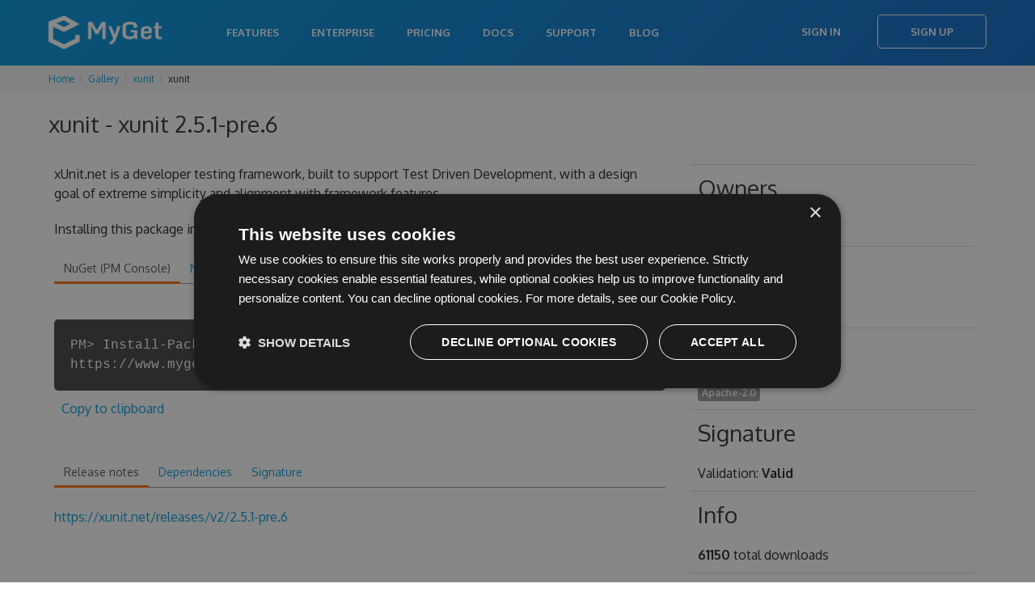

--- FILE ---
content_type: text/html; charset=utf-8
request_url: https://myget.org/feed/xunit/package/nuget/xunit/2.5.1-pre.6
body_size: 13674
content:

<!doctype html>
<html lang="en">
<head>
    <meta charset="utf-8" />
        <meta property="og:title" content="xunit - xunit 2.5.1-pre.6 | MyGet" />
        <meta property="og:type" content="MyGet" />
        <meta property="og:url" content="http://myget.org" />
        <meta property="og:description" content="MyGet - Hosting your NuGet, npm, Bower, Maven, PHP Composer, Vsix, Python, and Ruby Gems packages" />
        <meta property="og:site_name" content="MyGet" />
        <meta property="og:image:url" content="https://www.myget.org/Content/images/marketing/myget-cube.png" />
    <title>xunit - xunit 2.5.1-pre.6 | MyGet</title>
    <meta name="viewport" content="width=device-width, initial-scale=1.0" />
    
    <link rel="stylesheet" href="/bundles/css/styles-new.min.css?c=MS4wLjAuMA==" type="text/css" />

    <link href="/favicon.ico?c=MS4wLjAuMA==" rel="shortcut icon" type="image/x-icon" />
    <meta property="og:image" content="/Content/images/myget/logo.png?c=MS4wLjAuMA==" />

    <!--[if lt IE 9]>
        <script src="https://html5shim.googlecode.com/svn/trunk/html5.js"></script>
    <![endif]-->

        <!-- Google Tag Manager -->
    <script>
(function(w,d,s,l,i){w[l]=w[l]||[];w[l].push({'gtm.start':
new Date().getTime(),event:'gtm.js'});var f=d.getElementsByTagName(s)[0],
j=d.createElement(s),dl=l!='dataLayer'?'&l='+l:'';j.async=true;j.src=
'https://www.googletagmanager.com/gtm.js?id='+i+dl;f.parentNode.insertBefore(j,f);
})(window,document,'script','dataLayer','GTM-N599R6Z');</script>
    <!-- End Google Tag Manager -->


    
    <script type="text/javascript" src="/bundles/js/scripts.min.js?c=MS4wLjAuMA=="></script>
    <script type="text/javascript" charset="UTF-8" src="//cdn.cookie-script.com/s/333cc3296f64b187aab3dc59f6201176.js"></script>

    
    <style>
        .button-disabled {
            background-color: lightgray;
            color: white;
            border: none;
            pointer-events: none;
        }

            .button-disabled:hover {
                background-color: lightgray;
                color: white;
                cursor: default;
                border: none;
                pointer-events: none;
            }
    </style>

</head>
<body>
        <!-- Google Tag Manager (noscript) -->
    <noscript>
        <iframe src="https://www.googletagmanager.com/ns.html?id=GTM-N599R6Z"
                height="0" width="0" style="display:none;visibility:hidden"></iframe>
    </noscript>
    <!-- End Google Tag Manager (noscript) -->

    <div class="content-wrapper">
            <header>
                <nav class="navbar navbar-static-top" role="navigation">
    <div class="navbar-inner">
        <div class="container">
            <a class="btn-navbar" data-toggle="collapse" data-target=".nav-collapse">
                <span class="icon-bar"></span>
                <span class="icon-bar"></span>
                <span class="icon-bar"></span>
            </a>
                <a class="brand" href="/">
                    <h1><span>MyGet - Hosted Package Management Server for NuGet, symbols, Npm, Bower, Maven, PHP Composer and VSIX</span></h1>
                </a>
            <div class="nav-collapse collapse pull-right">
                    <ul class="nav">
                            <li><a href="/features">Features</a></li>
                            <li><a href="/enterprise">Enterprise</a></li>
                            <li><a href="/pricing">Pricing</a></li>
                        <li><a href="http://docs.myget.org">Docs</a></li>
                        <li><a href="/Support">Support</a></li>
                        <li><a href="http://blog.myget.org">Blog</a></li>
                    </ul>
                    <div class="navbar-form pull-right">
                        <a class="btn" href="/Account/Login">Sign In</a>
                        <a class="btn btn-primary" href="/Account/Register">Sign Up</a>
                    </div>
            </div>
        </div>
    </div>
</nav>
            </header>

        <div class="content">


            
<div class="row breadcrumbs">
    <div class="span12">
        <ul class="breadcrumb">
            <li>
                <a href="/">Home</a>
                <span class="divider"><i class="icon-chevron-right"></i></span>
            </li>
                        <li>
                            <a href="/gallery">Gallery</a>
                            <span class="divider"><i class="icon-chevron-right"></i></span>
                        </li>
                        <li>
                            <a href="/gallery/xunit">xunit</a>
                            <span class="divider"><i class="icon-chevron-right"></i></span>
                        </li>
                        <li>xunit</li>

        </ul>
    </div>
</div>
            



<script type="text/javascript">
    $(function () {
        $('.actionPush').click(function (e) {
            myget.partialDialog.show({
                url: this.href,
                title: 'Push package to another feed',
                saveLabel: 'Push',
                cancelLabel: 'Cancel',
                width: 700,
                height: 600
            });

            e.preventDefault();
        });

        $('.actionDelete').click(function (e) {
            if (confirm("Are you sure you want to delete this specific package version from the current feed?")) {
                $.ajax({
                    url: $(this).attr('href'),
                    cache: false,
                    type: 'DELETE',
                    success: function (data) {
                        myget.shell.notifications().notification(data.Message, data.MessageType);

                        if (data.Success) {
                            setTimeout(function () { window.location.href = data.RedirectUrl; }, 30000);
                        }
                    }
                });
            }
            e.preventDefault();
        });
        $('.actionListPackage').click(function (e) {
            if (!confirm("Are you sure you want to list this package on the current feed?\n\nThe package will show up in search results and can be installed directly.")) {
                e.preventDefault();
            }
        });
        $('.actionUnlistPackage').click(function (e) {
            if (!confirm("Are you sure you want to unlist this package on the current feed?\n\nThe package will no longer show up in search results but can still be installed when working with package restore and update scenarios.")) {
                e.preventDefault();
            }
        });
        $('.actionPinPackage').click(function (e) {
            if (!confirm("Are you sure you want to pin this package?\n\nThe package will no longer be subject to retention policies.")) {
                e.preventDefault();
            }
        });
        $('.actionUnpinPackage').click(function (e) {
            if (!confirm("Are you sure you want to unpin this package?\n\nThe package may be removed by retention policies.")) {
                e.preventDefault();
            }
        });


        $('.actionEditLicense').click(function (e) {
            var url = this.href + '&salt=' + (new Date()).getTime();
            myget.partialDialog.show({
                url: url,
                title: 'Edit license',
                saveLabel: 'Update',
                cancelLabel: 'Cancel',
                width: 600,
                height: 400
            });

            e.preventDefault();
        });
    });
</script>

<div class="container">
    <article>
        <h3 class="mb-s">xunit - xunit 2.5.1-pre.6</h3>



<script type="text/javascript" src="/bundles/js/ace/ace.js?c=MS4wLjAuMA=="></script>


<script type="text/javascript">
    $(function () {
        ko.applyBindings({}, $('.snippets').get(0));

        $('.snippets pre').each(function (i, item) {
            var editor = ace.edit(item);
            editor.setTheme("ace/theme/tomorrow");
            editor.session.setMode("ace/mode/html");
            editor.setOptions({
                maxLines: 8
            });
            editor.setReadOnly(true);
            editor.renderer.setShowGutter(false);
        });

        $.ajax({
            url: '/Package/UpstreamPackages/xunit?packageId=xunit&amp;packageVersion=2.5.1-pre.6',
            cache: false,
            type: 'GET',
            contentType: 'application/json',
            dataType: 'json',
            success: function (data) {
                if (data.length > 0) {
                    $('#upstreamPackages').html($.map(data, function (item) {
                        if (item.PackageDetailsUrl && item.PackageDetailsUrl.length > 0) {
                            return '<a href="' + item.PackageDetailsUrl + '">' + item.PackageSourceName + '</a>';
                        } else {
                            return item.PackageSourceName;
                        }
                    }).join(', '));
                }
            }
        });



        var dependencyTreeVisible = false;
        $('#actionLoadDependencyTree').click(function (e) {
            dependencyTreeVisible = !dependencyTreeVisible;

            if (dependencyTreeVisible) {
                if ($('#dependencyTree').html().length == 0) {
                    $('#dependencyTree').load('/Package/RenderDependencyTree/xunit?packageType=nuget&packageId=xunit&packageVersion=2.5.1-pre.6');
                }
                $('#dependencyTree').slideDown();
                $('.toggleDependencyTree').addClass('icon-chevron-up');
                $('.toggleDependencyTree').removeClass('icon-chevron-down');
            } else {
                $('#dependencyTree').slideUp();
                $('.toggleDependencyTree').addClass('icon-chevron-down');
                $('.toggleDependencyTree').removeClass('icon-chevron-up');
            };
            e.preventDefault();
        });
    });
</script>

<div class="row">
    <div class="span12">
    </div>
</div>

<div class="u-row">
    <div class="span8" style="word-wrap: break-word;">

        <p>xUnit.net is a developer testing framework, built to support Test Driven Development, with a design goal of extreme simplicity and alignment with framework features.</p>
<p>Installing this package installs xunit.core, xunit.assert, and xunit.analyzers.</p>


        <div class="tabs-top">
            <ul class="nav nav-tabs">
                <li class="active"><a href="#nuget" data-toggle="tab">NuGet (PM Console)</a></li>
                <li><a href="#nugetexe" data-toggle="tab">NuGet.exe</a></li>
                <li><a href="#dotnetexe" data-toggle="tab">.NET CLI</a></li>
                <li><a href="#csproj" data-toggle="tab">.csproj</a></li>
                <li><a href="#paket" data-toggle="tab">Paket</a></li>
                <li><a href="#chocolatey" data-toggle="tab">Chocolatey</a></li>
                <li><a href="#psget" data-toggle="tab">PowerShellGet</a></li>
            </ul>

            <div class="tab-content snippets">


                <div class="tab-pane active" id="nuget">
                    <div class="terminal-commandWrapper">
                        <div class="terminal-commandPrompt">
                            <p class="terminal-command">
                                PM&gt; Install-Package xunit -Version 2.5.1-pre.6 -Source https://www.myget.org/F/xunit/api/v3/index.json
                            </p>
                        </div>
                    </div>
                        <span class="clippy-container" style="float: none;">
        <span class="clippy-button" title="Copy to clipboard" data-bind="clipboard: ko.observable('Install-Package xunit -Version 2.5.1-pre.6 -Source https://www.myget.org/F/xunit/api/v3/index.json')"></span>
    </span>
    <a href="#" title="Copy to clipboard" data-bind="clipboard: ko.observable('Install-Package xunit -Version 2.5.1-pre.6 -Source https://www.myget.org/F/xunit/api/v3/index.json')">Copy to clipboard</a>

                </div>
                <div class="tab-pane" id="nugetexe">
                    <div class="terminal-commandWrapper">
                        <div class="terminal-commandPrompt">
                            <p class="terminal-command">
                                &gt; nuget.exe install xunit -Version 2.5.1-pre.6 -Source https://www.myget.org/F/xunit/api/v3/index.json
                            </p>
                        </div>
                    </div>
                        <span class="clippy-container" style="float: none;">
        <span class="clippy-button" title="Copy to clipboard" data-bind="clipboard: ko.observable('nuget.exe install xunit -Version 2.5.1-pre.6 -Source https://www.myget.org/F/xunit/api/v3/index.json')"></span>
    </span>
    <a href="#" title="Copy to clipboard" data-bind="clipboard: ko.observable('nuget.exe install xunit -Version 2.5.1-pre.6 -Source https://www.myget.org/F/xunit/api/v3/index.json')">Copy to clipboard</a>

                </div>
                <div class="tab-pane" id="dotnetexe">
                    <div class="terminal-commandWrapper">
                        <div class="terminal-commandPrompt">
                            <p class="terminal-command">
                                &gt; dotnet add package xunit --version 2.5.1-pre.6 --source https://www.myget.org/F/xunit/api/v3/index.json
                            </p>
                        </div>
                    </div>
                        <span class="clippy-container" style="float: none;">
        <span class="clippy-button" title="Copy to clipboard" data-bind="clipboard: ko.observable('dotnet add package xunit --version 2.5.1-pre.6 --source https://www.myget.org/F/xunit/api/v3/index.json')"></span>
    </span>
    <a href="#" title="Copy to clipboard" data-bind="clipboard: ko.observable('dotnet add package xunit --version 2.5.1-pre.6 --source https://www.myget.org/F/xunit/api/v3/index.json')">Copy to clipboard</a>

                </div>
                <div class="tab-pane" id="csproj">
                    <pre class="editor"><code>&lt;PackageReference Include=&quot;xunit&quot; Version=&quot;2.5.1-pre.6&quot; /&gt;</code></pre>
                        <span class="clippy-container" style="float: none;">
        <span class="clippy-button" title="Copy to clipboard" data-bind="clipboard: ko.observable('&lt;PackageReference Include=&quot;xunit&quot; Version=&quot;2.5.1-pre.6&quot; /&gt;')"></span>
    </span>
    <a href="#" title="Copy to clipboard" data-bind="clipboard: ko.observable('&lt;PackageReference Include=&quot;xunit&quot; Version=&quot;2.5.1-pre.6&quot; /&gt;')">Copy to clipboard</a>

                </div>
                <div class="tab-pane" id="paket">
                    <pre class="editor"><code>source https://www.myget.org/F/xunit/api/v3/index.json

nuget xunit  ~&gt; 2.5.1-pre.6</code></pre>
                        <span class="clippy-container" style="float: none;">
        <span class="clippy-button" title="Copy to clipboard" data-bind="clipboard: ko.observable('source https://www.myget.org/F/xunit/api/v3/index.json\r\n\r\nnuget xunit  ~&gt; 2.5.1-pre.6')"></span>
    </span>
    <a href="#" title="Copy to clipboard" data-bind="clipboard: ko.observable('source https://www.myget.org/F/xunit/api/v3/index.json\r\n\r\nnuget xunit  ~&gt; 2.5.1-pre.6')">Copy to clipboard</a>

                </div>
                <div class="tab-pane" id="chocolatey">
                    <div class="terminal-commandWrapper">
                        <div class="terminal-commandPrompt">
                            <p class="terminal-command">
                                &gt; choco install xunit --version 2.5.1-pre.6 --source https://www.myget.org/F/xunit/api/v2
                            </p>
                        </div>
                    </div>
                        <span class="clippy-container" style="float: none;">
        <span class="clippy-button" title="Copy to clipboard" data-bind="clipboard: ko.observable('choco install xunit --version 2.5.1-pre.6 --source https://www.myget.org/F/xunit/api/v2')"></span>
    </span>
    <a href="#" title="Copy to clipboard" data-bind="clipboard: ko.observable('choco install xunit --version 2.5.1-pre.6 --source https://www.myget.org/F/xunit/api/v2')">Copy to clipboard</a>

                </div>
                <div class="tab-pane" id="psget">
                    <pre class="editor"><code>Import-Module PowerShellGet
Register-PSRepository -Name &quot;xunit&quot; -SourceLocation &quot;https://www.myget.org/F/xunit/api/v2&quot;
Install-Module -Name &quot;xunit&quot; -RequiredVersion &quot;2.5.1-pre.6&quot; -Repository &quot;xunit&quot; -AllowPreRelease</code></pre>
                        <span class="clippy-container" style="float: none;">
        <span class="clippy-button" title="Copy to clipboard" data-bind="clipboard: ko.observable('Import-Module PowerShellGet\r\nRegister-PSRepository -Name &quot;xunit&quot; -SourceLocation &quot;https://www.myget.org/F/xunit/api/v2&quot;\r\nInstall-Module -Name &quot;xunit&quot; -RequiredVersion &quot;2.5.1-pre.6&quot; -Repository &quot;xunit&quot; -AllowPreRelease')"></span>
    </span>
    <a href="#" title="Copy to clipboard" data-bind="clipboard: ko.observable('Import-Module PowerShellGet\r\nRegister-PSRepository -Name &quot;xunit&quot; -SourceLocation &quot;https://www.myget.org/F/xunit/api/v2&quot;\r\nInstall-Module -Name &quot;xunit&quot; -RequiredVersion &quot;2.5.1-pre.6&quot; -Repository &quot;xunit&quot; -AllowPreRelease')">Copy to clipboard</a>

                </div>
            </div>
        </div>


        <hr />

        <div class="tabs-top">

            <ul class="nav nav-tabs">

                    <li class="active"><a href="#releasenotes" data-toggle="tab">Release notes</a></li>

                    <li class=""><a href="#dependencies" data-toggle="tab">Dependencies</a></li>




                    <li class=""><a href="#signingInfo" data-toggle="tab">Signature</a></li>
            </ul>

            <div class="tab-content">

                    <div class="tab-pane active" id="releasenotes">
                        <p><a href="https://xunit.net/releases/v2/2.5.1-pre.6">https://xunit.net/releases/v2/2.5.1-pre.6</a></p>

                    </div>

                    <div class="tab-pane " id="dependencies">
                        <a id="actionLoadDependencyTree" href="#" class="btn btn-primary" title="Show dependency tree" style="float: right;"><i class="icon-picture icon-white"></i> <i class="toggleDependencyTree icon-chevron-down icon-white"></i></a>
                        <ul class="flat">
                                <li>
                                    Any 0.0
                                    <ul class="flat">
                                            <li>xunit.analyzers (&gt;= 1.2.0)</li>
                                            <li>xunit.assert (&gt;= 2.5.1-pre.6)</li>
                                            <li>xunit.core (= 2.5.1-pre.6)</li>
                                    </ul>
                                </li>
                        </ul>

                        <div id="dependencyTree"></div>
                    </div>






                    <div class="tab-pane " id="signingInfo">
                        <h3>Signature validation information</h3>
                                <h4>Informational</h4>
                                <pre>Signature Hash Algorithm: SHA256

Timestamp: 7/14/2023 3:05:23 AM

Verifying author primary signature&#39;s timestamp with timestamping service certificate: 
  Subject Name: CN=Microsoft Public RSA Time Stamping Authority, OU=Thales TSS ESN:3DA5-963B-E1F4, OU=Microsoft America Operations, O=Microsoft Corporation, L=Redmond, S=Washington, C=US
  SHA1 hash: CB14CC5D16C34782FF50D76A39E98B9FE4AFB6FE
  SHA256 hash: 2E3D0BBF9F15A5ACAC205EBAA5C552F198C585FA9292102D45F2EA1671A68495
  Issued by: CN=Microsoft Public RSA Timestamping CA 2020, O=Microsoft Corporation, C=US
  Valid from: 5/18/2023 7:38:46 PM to 5/16/2024 7:38:46 PM

Signature type: Author

Verifying the author primary signature with certificate: 
  Subject Name: CN=xUnit.net (.NET Foundation), O=xUnit.net (.NET Foundation), L=Redmond, S=WA, C=US, SERIALNUMBER=603 389 068
  SHA1 hash: 0456B85261DAF0C9BD02E8CBFBB957BE63CF2601
  SHA256 hash: 62EAAD4AAA8AF9ED0E08C03F78BECE95EC4A85AE87749E4D977D9D1E8A14BBB0
  Issued by: CN=.NET Foundation Projects Code Signing CA, O=.NET Foundation, C=US
  Valid from: 3/5/2021 12:00:00 AM to 6/1/2024 11:59:59 PM</pre>
                    </div>
            </div>
        </div>
    </div>
    <div class="span4">
        <table class="table table-condensed table-feed-dets" style="width: 100%; word-wrap: break-word;">
            <tr>
                <td>
                    <h3>Owners</h3>
                            <span class="label">
                                Brad Wilson

                            </span>

                </td>
            </tr>

                <tr>
                    <td style="text-wrap: unrestricted;">
                        <h3>Authors</h3>
                        jnewkirk, bradwilson
                    </td>
                </tr>



            <tr>
                <td>
                    <h3>License</h3>
                    <span class="label">

                        <a href="#" rel="noopener noreferrer">Apache-2.0</a>

                    </span>
                </td>
            </tr>


                <tr>
                    <td style="text-wrap: unrestricted;">
                        <h3>Signature</h3>
                        Validation: <b>Valid</b>
                    </td>
                </tr>

            <tr>
                <td style="text-wrap: unrestricted;">
                    <h3>Info</h3>
                    <b>61150</b> total downloads
                </td>
            </tr>
            <tr>
                <td style="text-wrap: unrestricted;">
                    <b>0</b> downloads for version 2.5.1-pre.6
                </td>
            </tr>
            <tr>
                <td style="text-wrap: unrestricted;">
                    <i class="icon-download-alt"></i> <a href="https://www.myget.org/F/xunit/api/v2/package/xunit/2.5.1-pre.6">Download</a> (17.85 KB)
                </td>
            </tr>
            
                <tr>
                    <td style="text-wrap: unrestricted;">
                        NuGet <b>2.12 or higher</b>
                    </td>
                </tr>

            <tr>
                <td style="text-wrap: unrestricted;">
                    Found on <span id="upstreamPackages">the current feed only</span>
                </td>
            </tr>
        </table>
    </div>
</div>

        
<div id="notifications-messages" data-bind="template: { name: '_messages', foreach: messages, beforeRemove: function(elem) { if (elem.nodeType === 1) $(elem).slideUp(function() { $(elem).remove(); }); } }"></div>

<script type="text/html" id="_messages">
    <div class="alert" data-bind="css: { 'alert-info': $data.messageType == 'info', 'alert-error': $data.messageType == 'error' }">
        <a class="close" data-dismiss="alert" href="#">&times;</a>
        <span data-bind="html: $data.message"></span>
    </div>
</script>

            <h3>Package history</h3>
            <div class="btn-toolbar">
            </div>
            <table class="table table-striped package-list">
                <thead>
                    <tr>
                        <th width="16px"></th>
                        <th width="26px"></th>
                        <th>Version</th>
                        <th>Size</th>
                        <th>Last updated</th>
                        <th>Downloads</th>
                        <th>Mirrored?</th>
                        <th></th>
                    </tr>
                </thead>
                <tbody>

                        <tr>
                            <td><i class="icon icon-flag" title="This is the latest version of the package."></i></td>
                            <td>
                                    <a href="https://www.myget.org/F/xunit/api/v2/package/xunit/2.5.1-pre.15" title="Download package">
                                        <img class="package-icon" src="/Content/images/packageDefaultIcon_nuget.png" onerror="this.src = '/Content/images/packageDefaultIcon_nuget.png?c=MS4wLjAuMA==';" />
                                    </a>
                            </td>
                            <td>
                                <input id="Packages_0__FeedIdentifier" name="Packages[0].FeedIdentifier" type="hidden" value="" />
                                <input id="Packages_0__Id" name="Packages[0].Id" type="hidden" value="xunit" />
                                <input id="Packages_0__Version" name="Packages[0].Version" type="hidden" value="2.5.1-pre.15" />

                                <a href="/feed/xunit/package/nuget/xunit/2.5.1-pre.15" title="Details for xunit 2.5.1-pre.15">
                                    2.5.1-pre.15
                                </a>
                            </td>
                            <td>17.3 KB</td>
                            <td>Thu, 27 Jul 2023 20:01:54 GMT</td>
                            <td>0</td>
                            <td class="text-center">
                                    <img width="20" src="/Content/images/icon-ok2.svg?c=MS4wLjAuMA==" />
                            </td>
                            <td style="text-align: right;">

                                <!-- TODO: make these actions async -->

                            </td>
                        </tr>
                        <tr>
                            <td></td>
                            <td>
                                    <a href="https://www.myget.org/F/xunit/api/v2/package/xunit/2.5.1-pre.12" title="Download package">
                                        <img class="package-icon" src="/Content/images/packageDefaultIcon_nuget.png" onerror="this.src = '/Content/images/packageDefaultIcon_nuget.png?c=MS4wLjAuMA==';" />
                                    </a>
                            </td>
                            <td>
                                <input id="Packages_1__FeedIdentifier" name="Packages[1].FeedIdentifier" type="hidden" value="" />
                                <input id="Packages_1__Id" name="Packages[1].Id" type="hidden" value="xunit" />
                                <input id="Packages_1__Version" name="Packages[1].Version" type="hidden" value="2.5.1-pre.12" />

                                <a href="/feed/xunit/package/nuget/xunit/2.5.1-pre.12" title="Details for xunit 2.5.1-pre.12">
                                    2.5.1-pre.12
                                </a>
                            </td>
                            <td>17.3 KB</td>
                            <td>Fri, 21 Jul 2023 18:06:15 GMT</td>
                            <td>0</td>
                            <td class="text-center">
                                    <img width="20" src="/Content/images/icon-ok2.svg?c=MS4wLjAuMA==" />
                            </td>
                            <td style="text-align: right;">

                                <!-- TODO: make these actions async -->

                            </td>
                        </tr>
                        <tr>
                            <td></td>
                            <td>
                                    <a href="https://www.myget.org/F/xunit/api/v2/package/xunit/2.5.1-pre.11" title="Download package">
                                        <img class="package-icon" src="/Content/images/packageDefaultIcon_nuget.png" onerror="this.src = '/Content/images/packageDefaultIcon_nuget.png?c=MS4wLjAuMA==';" />
                                    </a>
                            </td>
                            <td>
                                <input id="Packages_2__FeedIdentifier" name="Packages[2].FeedIdentifier" type="hidden" value="" />
                                <input id="Packages_2__Id" name="Packages[2].Id" type="hidden" value="xunit" />
                                <input id="Packages_2__Version" name="Packages[2].Version" type="hidden" value="2.5.1-pre.11" />

                                <a href="/feed/xunit/package/nuget/xunit/2.5.1-pre.11" title="Details for xunit 2.5.1-pre.11">
                                    2.5.1-pre.11
                                </a>
                            </td>
                            <td>17.29 KB</td>
                            <td>Fri, 21 Jul 2023 04:11:04 GMT</td>
                            <td>0</td>
                            <td class="text-center">
                                    <img width="20" src="/Content/images/icon-ok2.svg?c=MS4wLjAuMA==" />
                            </td>
                            <td style="text-align: right;">

                                <!-- TODO: make these actions async -->

                            </td>
                        </tr>
                        <tr>
                            <td></td>
                            <td>
                                    <a href="https://www.myget.org/F/xunit/api/v2/package/xunit/2.5.1-pre.10" title="Download package">
                                        <img class="package-icon" src="/Content/images/packageDefaultIcon_nuget.png" onerror="this.src = '/Content/images/packageDefaultIcon_nuget.png?c=MS4wLjAuMA==';" />
                                    </a>
                            </td>
                            <td>
                                <input id="Packages_3__FeedIdentifier" name="Packages[3].FeedIdentifier" type="hidden" value="" />
                                <input id="Packages_3__Id" name="Packages[3].Id" type="hidden" value="xunit" />
                                <input id="Packages_3__Version" name="Packages[3].Version" type="hidden" value="2.5.1-pre.10" />

                                <a href="/feed/xunit/package/nuget/xunit/2.5.1-pre.10" title="Details for xunit 2.5.1-pre.10">
                                    2.5.1-pre.10
                                </a>
                            </td>
                            <td>17.29 KB</td>
                            <td>Fri, 21 Jul 2023 02:18:51 GMT</td>
                            <td>0</td>
                            <td class="text-center">
                                    <img width="20" src="/Content/images/icon-ok2.svg?c=MS4wLjAuMA==" />
                            </td>
                            <td style="text-align: right;">

                                <!-- TODO: make these actions async -->

                            </td>
                        </tr>
                        <tr>
                            <td></td>
                            <td>
                                    <a href="https://www.myget.org/F/xunit/api/v2/package/xunit/2.5.1-pre.9" title="Download package">
                                        <img class="package-icon" src="/Content/images/packageDefaultIcon_nuget.png" onerror="this.src = '/Content/images/packageDefaultIcon_nuget.png?c=MS4wLjAuMA==';" />
                                    </a>
                            </td>
                            <td>
                                <input id="Packages_4__FeedIdentifier" name="Packages[4].FeedIdentifier" type="hidden" value="" />
                                <input id="Packages_4__Id" name="Packages[4].Id" type="hidden" value="xunit" />
                                <input id="Packages_4__Version" name="Packages[4].Version" type="hidden" value="2.5.1-pre.9" />

                                <a href="/feed/xunit/package/nuget/xunit/2.5.1-pre.9" title="Details for xunit 2.5.1-pre.9">
                                    2.5.1-pre.9
                                </a>
                            </td>
                            <td>17.29 KB</td>
                            <td>Sun, 16 Jul 2023 10:32:15 GMT</td>
                            <td>0</td>
                            <td class="text-center">
                                    <img width="20" src="/Content/images/icon-ok2.svg?c=MS4wLjAuMA==" />
                            </td>
                            <td style="text-align: right;">

                                <!-- TODO: make these actions async -->

                            </td>
                        </tr>
                        <tr>
                            <td></td>
                            <td>
                                    <a href="https://www.myget.org/F/xunit/api/v2/package/xunit/2.5.1-pre.8" title="Download package">
                                        <img class="package-icon" src="/Content/images/packageDefaultIcon_nuget.png" onerror="this.src = '/Content/images/packageDefaultIcon_nuget.png?c=MS4wLjAuMA==';" />
                                    </a>
                            </td>
                            <td>
                                <input id="Packages_5__FeedIdentifier" name="Packages[5].FeedIdentifier" type="hidden" value="" />
                                <input id="Packages_5__Id" name="Packages[5].Id" type="hidden" value="xunit" />
                                <input id="Packages_5__Version" name="Packages[5].Version" type="hidden" value="2.5.1-pre.8" />

                                <a href="/feed/xunit/package/nuget/xunit/2.5.1-pre.8" title="Details for xunit 2.5.1-pre.8">
                                    2.5.1-pre.8
                                </a>
                            </td>
                            <td>17.29 KB</td>
                            <td>Sat, 15 Jul 2023 20:41:11 GMT</td>
                            <td>0</td>
                            <td class="text-center">
                                    <img width="20" src="/Content/images/icon-ok2.svg?c=MS4wLjAuMA==" />
                            </td>
                            <td style="text-align: right;">

                                <!-- TODO: make these actions async -->

                            </td>
                        </tr>
                        <tr>
                            <td></td>
                            <td>
                                    <a href="https://www.myget.org/F/xunit/api/v2/package/xunit/2.5.1-pre.7" title="Download package">
                                        <img class="package-icon" src="/Content/images/packageDefaultIcon_nuget.png" onerror="this.src = '/Content/images/packageDefaultIcon_nuget.png?c=MS4wLjAuMA==';" />
                                    </a>
                            </td>
                            <td>
                                <input id="Packages_6__FeedIdentifier" name="Packages[6].FeedIdentifier" type="hidden" value="" />
                                <input id="Packages_6__Id" name="Packages[6].Id" type="hidden" value="xunit" />
                                <input id="Packages_6__Version" name="Packages[6].Version" type="hidden" value="2.5.1-pre.7" />

                                <a href="/feed/xunit/package/nuget/xunit/2.5.1-pre.7" title="Details for xunit 2.5.1-pre.7">
                                    2.5.1-pre.7
                                </a>
                            </td>
                            <td>17.29 KB</td>
                            <td>Fri, 14 Jul 2023 19:55:48 GMT</td>
                            <td>0</td>
                            <td class="text-center">
                                    <img width="20" src="/Content/images/icon-ok2.svg?c=MS4wLjAuMA==" />
                            </td>
                            <td style="text-align: right;">

                                <!-- TODO: make these actions async -->

                            </td>
                        </tr>
                        <tr>
                            <td></td>
                            <td>
                                    <a href="https://www.myget.org/F/xunit/api/v2/package/xunit/2.5.1-pre.6" title="Download package">
                                        <img class="package-icon" src="/Content/images/packageDefaultIcon_nuget.png" onerror="this.src = '/Content/images/packageDefaultIcon_nuget.png?c=MS4wLjAuMA==';" />
                                    </a>
                            </td>
                            <td>
                                <input id="Packages_7__FeedIdentifier" name="Packages[7].FeedIdentifier" type="hidden" value="" />
                                <input id="Packages_7__Id" name="Packages[7].Id" type="hidden" value="xunit" />
                                <input id="Packages_7__Version" name="Packages[7].Version" type="hidden" value="2.5.1-pre.6" />

                                <a href="/feed/xunit/package/nuget/xunit/2.5.1-pre.6" title="Details for xunit 2.5.1-pre.6">
                                    2.5.1-pre.6
                                </a>
                            </td>
                            <td>17.85 KB</td>
                            <td>Fri, 14 Jul 2023 03:05:39 GMT</td>
                            <td>0</td>
                            <td class="text-center">
                                    <img width="20" src="/Content/images/icon-ok2.svg?c=MS4wLjAuMA==" />
                            </td>
                            <td style="text-align: right;">

                                <!-- TODO: make these actions async -->

                            </td>
                        </tr>
                        <tr>
                            <td></td>
                            <td>
                                    <a href="https://www.myget.org/F/xunit/api/v2/package/xunit/2.5.1-pre.5" title="Download package">
                                        <img class="package-icon" src="/Content/images/packageDefaultIcon_nuget.png" onerror="this.src = '/Content/images/packageDefaultIcon_nuget.png?c=MS4wLjAuMA==';" />
                                    </a>
                            </td>
                            <td>
                                <input id="Packages_8__FeedIdentifier" name="Packages[8].FeedIdentifier" type="hidden" value="" />
                                <input id="Packages_8__Id" name="Packages[8].Id" type="hidden" value="xunit" />
                                <input id="Packages_8__Version" name="Packages[8].Version" type="hidden" value="2.5.1-pre.5" />

                                <a href="/feed/xunit/package/nuget/xunit/2.5.1-pre.5" title="Details for xunit 2.5.1-pre.5">
                                    2.5.1-pre.5
                                </a>
                            </td>
                            <td>17.85 KB</td>
                            <td>Fri, 14 Jul 2023 02:55:04 GMT</td>
                            <td>0</td>
                            <td class="text-center">
                                    <img width="20" src="/Content/images/icon-ok2.svg?c=MS4wLjAuMA==" />
                            </td>
                            <td style="text-align: right;">

                                <!-- TODO: make these actions async -->

                            </td>
                        </tr>
                        <tr>
                            <td></td>
                            <td>
                                    <a href="https://www.myget.org/F/xunit/api/v2/package/xunit/2.5.1-pre.4" title="Download package">
                                        <img class="package-icon" src="/Content/images/packageDefaultIcon_nuget.png" onerror="this.src = '/Content/images/packageDefaultIcon_nuget.png?c=MS4wLjAuMA==';" />
                                    </a>
                            </td>
                            <td>
                                <input id="Packages_9__FeedIdentifier" name="Packages[9].FeedIdentifier" type="hidden" value="" />
                                <input id="Packages_9__Id" name="Packages[9].Id" type="hidden" value="xunit" />
                                <input id="Packages_9__Version" name="Packages[9].Version" type="hidden" value="2.5.1-pre.4" />

                                <a href="/feed/xunit/package/nuget/xunit/2.5.1-pre.4" title="Details for xunit 2.5.1-pre.4">
                                    2.5.1-pre.4
                                </a>
                            </td>
                            <td>17.85 KB</td>
                            <td>Tue, 11 Jul 2023 21:49:56 GMT</td>
                            <td>0</td>
                            <td class="text-center">
                                    <img width="20" src="/Content/images/icon-ok2.svg?c=MS4wLjAuMA==" />
                            </td>
                            <td style="text-align: right;">

                                <!-- TODO: make these actions async -->

                            </td>
                        </tr>
                        <tr>
                            <td></td>
                            <td>
                                    <a href="https://www.myget.org/F/xunit/api/v2/package/xunit/2.5.1-pre.3" title="Download package">
                                        <img class="package-icon" src="/Content/images/packageDefaultIcon_nuget.png" onerror="this.src = '/Content/images/packageDefaultIcon_nuget.png?c=MS4wLjAuMA==';" />
                                    </a>
                            </td>
                            <td>
                                <input id="Packages_10__FeedIdentifier" name="Packages[10].FeedIdentifier" type="hidden" value="" />
                                <input id="Packages_10__Id" name="Packages[10].Id" type="hidden" value="xunit" />
                                <input id="Packages_10__Version" name="Packages[10].Version" type="hidden" value="2.5.1-pre.3" />

                                <a href="/feed/xunit/package/nuget/xunit/2.5.1-pre.3" title="Details for xunit 2.5.1-pre.3">
                                    2.5.1-pre.3
                                </a>
                            </td>
                            <td>17.85 KB</td>
                            <td>Tue, 11 Jul 2023 00:02:47 GMT</td>
                            <td>0</td>
                            <td class="text-center">
                                    <img width="20" src="/Content/images/icon-ok2.svg?c=MS4wLjAuMA==" />
                            </td>
                            <td style="text-align: right;">

                                <!-- TODO: make these actions async -->

                            </td>
                        </tr>
                        <tr>
                            <td></td>
                            <td>
                                    <a href="https://www.myget.org/F/xunit/api/v2/package/xunit/2.5.1-pre.2" title="Download package">
                                        <img class="package-icon" src="/Content/images/packageDefaultIcon_nuget.png" onerror="this.src = '/Content/images/packageDefaultIcon_nuget.png?c=MS4wLjAuMA==';" />
                                    </a>
                            </td>
                            <td>
                                <input id="Packages_11__FeedIdentifier" name="Packages[11].FeedIdentifier" type="hidden" value="" />
                                <input id="Packages_11__Id" name="Packages[11].Id" type="hidden" value="xunit" />
                                <input id="Packages_11__Version" name="Packages[11].Version" type="hidden" value="2.5.1-pre.2" />

                                <a href="/feed/xunit/package/nuget/xunit/2.5.1-pre.2" title="Details for xunit 2.5.1-pre.2">
                                    2.5.1-pre.2
                                </a>
                            </td>
                            <td>17.82 KB</td>
                            <td>Sat, 08 Jul 2023 00:02:44 GMT</td>
                            <td>0</td>
                            <td class="text-center">
                                    <img width="20" src="/Content/images/icon-ok2.svg?c=MS4wLjAuMA==" />
                            </td>
                            <td style="text-align: right;">

                                <!-- TODO: make these actions async -->

                            </td>
                        </tr>
                        <tr>
                            <td></td>
                            <td>
                                    <a href="https://www.myget.org/F/xunit/api/v2/package/xunit/2.5.1-pre.1" title="Download package">
                                        <img class="package-icon" src="/Content/images/packageDefaultIcon_nuget.png" onerror="this.src = '/Content/images/packageDefaultIcon_nuget.png?c=MS4wLjAuMA==';" />
                                    </a>
                            </td>
                            <td>
                                <input id="Packages_12__FeedIdentifier" name="Packages[12].FeedIdentifier" type="hidden" value="" />
                                <input id="Packages_12__Id" name="Packages[12].Id" type="hidden" value="xunit" />
                                <input id="Packages_12__Version" name="Packages[12].Version" type="hidden" value="2.5.1-pre.1" />

                                <a href="/feed/xunit/package/nuget/xunit/2.5.1-pre.1" title="Details for xunit 2.5.1-pre.1">
                                    2.5.1-pre.1
                                </a>
                            </td>
                            <td>17.82 KB</td>
                            <td>Thu, 06 Jul 2023 22:12:37 GMT</td>
                            <td>0</td>
                            <td class="text-center">
                                    <img width="20" src="/Content/images/icon-ok2.svg?c=MS4wLjAuMA==" />
                            </td>
                            <td style="text-align: right;">

                                <!-- TODO: make these actions async -->

                            </td>
                        </tr>
                        <tr>
                            <td></td>
                            <td>
                                    <a href="https://www.myget.org/F/xunit/api/v2/package/xunit/2.5.0" title="Download package">
                                        <img class="package-icon" src="/Content/images/packageDefaultIcon_nuget.png" onerror="this.src = '/Content/images/packageDefaultIcon_nuget.png?c=MS4wLjAuMA==';" />
                                    </a>
                            </td>
                            <td>
                                <input id="Packages_13__FeedIdentifier" name="Packages[13].FeedIdentifier" type="hidden" value="" />
                                <input id="Packages_13__Id" name="Packages[13].Id" type="hidden" value="xunit" />
                                <input id="Packages_13__Version" name="Packages[13].Version" type="hidden" value="2.5.0" />

                                <a href="/feed/xunit/package/nuget/xunit/2.5.0" title="Details for xunit 2.5.0">
                                    2.5.0
                                </a>
                            </td>
                            <td>17.81 KB</td>
                            <td>Thu, 06 Jul 2023 21:31:27 GMT</td>
                            <td>0</td>
                            <td class="text-center">
                                    <img width="20" src="/Content/images/icon-ok2.svg?c=MS4wLjAuMA==" />
                            </td>
                            <td style="text-align: right;">

                                <!-- TODO: make these actions async -->

                            </td>
                        </tr>
                        <tr>
                            <td></td>
                            <td>
                                    <a href="https://www.myget.org/F/xunit/api/v2/package/xunit/2.5.0-pre.45" title="Download package">
                                        <img class="package-icon" src="/Content/images/packageDefaultIcon_nuget.png" onerror="this.src = '/Content/images/packageDefaultIcon_nuget.png?c=MS4wLjAuMA==';" />
                                    </a>
                            </td>
                            <td>
                                <input id="Packages_14__FeedIdentifier" name="Packages[14].FeedIdentifier" type="hidden" value="" />
                                <input id="Packages_14__Id" name="Packages[14].Id" type="hidden" value="xunit" />
                                <input id="Packages_14__Version" name="Packages[14].Version" type="hidden" value="2.5.0-pre.45" />

                                <a href="/feed/xunit/package/nuget/xunit/2.5.0-pre.45" title="Details for xunit 2.5.0-pre.45">
                                    2.5.0-pre.45
                                </a>
                            </td>
                            <td>17.83 KB</td>
                            <td>Wed, 05 Jul 2023 19:49:49 GMT</td>
                            <td>0</td>
                            <td class="text-center">
                                    <img width="20" src="/Content/images/icon-ok2.svg?c=MS4wLjAuMA==" />
                            </td>
                            <td style="text-align: right;">

                                <!-- TODO: make these actions async -->

                            </td>
                        </tr>
                        <tr>
                            <td></td>
                            <td>
                                    <a href="https://www.myget.org/F/xunit/api/v2/package/xunit/2.5.0-pre.44" title="Download package">
                                        <img class="package-icon" src="/Content/images/packageDefaultIcon_nuget.png" onerror="this.src = '/Content/images/packageDefaultIcon_nuget.png?c=MS4wLjAuMA==';" />
                                    </a>
                            </td>
                            <td>
                                <input id="Packages_15__FeedIdentifier" name="Packages[15].FeedIdentifier" type="hidden" value="" />
                                <input id="Packages_15__Id" name="Packages[15].Id" type="hidden" value="xunit" />
                                <input id="Packages_15__Version" name="Packages[15].Version" type="hidden" value="2.5.0-pre.44" />

                                <a href="/feed/xunit/package/nuget/xunit/2.5.0-pre.44" title="Details for xunit 2.5.0-pre.44">
                                    2.5.0-pre.44
                                </a>
                            </td>
                            <td>17.83 KB</td>
                            <td>Mon, 03 Jul 2023 19:21:50 GMT</td>
                            <td>0</td>
                            <td class="text-center">
                                    <img width="20" src="/Content/images/icon-ok2.svg?c=MS4wLjAuMA==" />
                            </td>
                            <td style="text-align: right;">

                                <!-- TODO: make these actions async -->

                            </td>
                        </tr>
                        <tr>
                            <td></td>
                            <td>
                                    <a href="https://www.myget.org/F/xunit/api/v2/package/xunit/2.5.0-pre.43" title="Download package">
                                        <img class="package-icon" src="/Content/images/packageDefaultIcon_nuget.png" onerror="this.src = '/Content/images/packageDefaultIcon_nuget.png?c=MS4wLjAuMA==';" />
                                    </a>
                            </td>
                            <td>
                                <input id="Packages_16__FeedIdentifier" name="Packages[16].FeedIdentifier" type="hidden" value="" />
                                <input id="Packages_16__Id" name="Packages[16].Id" type="hidden" value="xunit" />
                                <input id="Packages_16__Version" name="Packages[16].Version" type="hidden" value="2.5.0-pre.43" />

                                <a href="/feed/xunit/package/nuget/xunit/2.5.0-pre.43" title="Details for xunit 2.5.0-pre.43">
                                    2.5.0-pre.43
                                </a>
                            </td>
                            <td>17.83 KB</td>
                            <td>Sat, 01 Jul 2023 02:28:27 GMT</td>
                            <td>0</td>
                            <td class="text-center">
                                    <img width="20" src="/Content/images/icon-ok2.svg?c=MS4wLjAuMA==" />
                            </td>
                            <td style="text-align: right;">

                                <!-- TODO: make these actions async -->

                            </td>
                        </tr>
                        <tr>
                            <td></td>
                            <td>
                                    <a href="https://www.myget.org/F/xunit/api/v2/package/xunit/2.5.0-pre.42" title="Download package">
                                        <img class="package-icon" src="/Content/images/packageDefaultIcon_nuget.png" onerror="this.src = '/Content/images/packageDefaultIcon_nuget.png?c=MS4wLjAuMA==';" />
                                    </a>
                            </td>
                            <td>
                                <input id="Packages_17__FeedIdentifier" name="Packages[17].FeedIdentifier" type="hidden" value="" />
                                <input id="Packages_17__Id" name="Packages[17].Id" type="hidden" value="xunit" />
                                <input id="Packages_17__Version" name="Packages[17].Version" type="hidden" value="2.5.0-pre.42" />

                                <a href="/feed/xunit/package/nuget/xunit/2.5.0-pre.42" title="Details for xunit 2.5.0-pre.42">
                                    2.5.0-pre.42
                                </a>
                            </td>
                            <td>17.83 KB</td>
                            <td>Fri, 30 Jun 2023 00:25:11 GMT</td>
                            <td>0</td>
                            <td class="text-center">
                                    <img width="20" src="/Content/images/icon-ok2.svg?c=MS4wLjAuMA==" />
                            </td>
                            <td style="text-align: right;">

                                <!-- TODO: make these actions async -->

                            </td>
                        </tr>
                        <tr>
                            <td></td>
                            <td>
                                    <a href="https://www.myget.org/F/xunit/api/v2/package/xunit/2.5.0-pre.41" title="Download package">
                                        <img class="package-icon" src="/Content/images/packageDefaultIcon_nuget.png" onerror="this.src = '/Content/images/packageDefaultIcon_nuget.png?c=MS4wLjAuMA==';" />
                                    </a>
                            </td>
                            <td>
                                <input id="Packages_18__FeedIdentifier" name="Packages[18].FeedIdentifier" type="hidden" value="" />
                                <input id="Packages_18__Id" name="Packages[18].Id" type="hidden" value="xunit" />
                                <input id="Packages_18__Version" name="Packages[18].Version" type="hidden" value="2.5.0-pre.41" />

                                <a href="/feed/xunit/package/nuget/xunit/2.5.0-pre.41" title="Details for xunit 2.5.0-pre.41">
                                    2.5.0-pre.41
                                </a>
                            </td>
                            <td>17.83 KB</td>
                            <td>Thu, 29 Jun 2023 00:25:05 GMT</td>
                            <td>0</td>
                            <td class="text-center">
                                    <img width="20" src="/Content/images/icon-ok2.svg?c=MS4wLjAuMA==" />
                            </td>
                            <td style="text-align: right;">

                                <!-- TODO: make these actions async -->

                            </td>
                        </tr>
                        <tr>
                            <td></td>
                            <td>
                                    <a href="https://www.myget.org/F/xunit/api/v2/package/xunit/2.5.0-pre.39" title="Download package">
                                        <img class="package-icon" src="/Content/images/packageDefaultIcon_nuget.png" onerror="this.src = '/Content/images/packageDefaultIcon_nuget.png?c=MS4wLjAuMA==';" />
                                    </a>
                            </td>
                            <td>
                                <input id="Packages_19__FeedIdentifier" name="Packages[19].FeedIdentifier" type="hidden" value="" />
                                <input id="Packages_19__Id" name="Packages[19].Id" type="hidden" value="xunit" />
                                <input id="Packages_19__Version" name="Packages[19].Version" type="hidden" value="2.5.0-pre.39" />

                                <a href="/feed/xunit/package/nuget/xunit/2.5.0-pre.39" title="Details for xunit 2.5.0-pre.39">
                                    2.5.0-pre.39
                                </a>
                            </td>
                            <td>17.85 KB</td>
                            <td>Wed, 28 Jun 2023 19:56:20 GMT</td>
                            <td>0</td>
                            <td class="text-center">
                                    <img width="20" src="/Content/images/icon-ok2.svg?c=MS4wLjAuMA==" />
                            </td>
                            <td style="text-align: right;">

                                <!-- TODO: make these actions async -->

                            </td>
                        </tr>
                        <tr>
                            <td></td>
                            <td>
                                    <a href="https://www.myget.org/F/xunit/api/v2/package/xunit/2.5.0-pre.38" title="Download package">
                                        <img class="package-icon" src="/Content/images/packageDefaultIcon_nuget.png" onerror="this.src = '/Content/images/packageDefaultIcon_nuget.png?c=MS4wLjAuMA==';" />
                                    </a>
                            </td>
                            <td>
                                <input id="Packages_20__FeedIdentifier" name="Packages[20].FeedIdentifier" type="hidden" value="" />
                                <input id="Packages_20__Id" name="Packages[20].Id" type="hidden" value="xunit" />
                                <input id="Packages_20__Version" name="Packages[20].Version" type="hidden" value="2.5.0-pre.38" />

                                <a href="/feed/xunit/package/nuget/xunit/2.5.0-pre.38" title="Details for xunit 2.5.0-pre.38">
                                    2.5.0-pre.38
                                </a>
                            </td>
                            <td>17.87 KB</td>
                            <td>Sat, 24 Jun 2023 02:02:48 GMT</td>
                            <td>0</td>
                            <td class="text-center">
                                    <img width="20" src="/Content/images/icon-ok2.svg?c=MS4wLjAuMA==" />
                            </td>
                            <td style="text-align: right;">

                                <!-- TODO: make these actions async -->

                            </td>
                        </tr>
                        <tr>
                            <td></td>
                            <td>
                                    <a href="https://www.myget.org/F/xunit/api/v2/package/xunit/2.5.0-pre.37" title="Download package">
                                        <img class="package-icon" src="/Content/images/packageDefaultIcon_nuget.png" onerror="this.src = '/Content/images/packageDefaultIcon_nuget.png?c=MS4wLjAuMA==';" />
                                    </a>
                            </td>
                            <td>
                                <input id="Packages_21__FeedIdentifier" name="Packages[21].FeedIdentifier" type="hidden" value="" />
                                <input id="Packages_21__Id" name="Packages[21].Id" type="hidden" value="xunit" />
                                <input id="Packages_21__Version" name="Packages[21].Version" type="hidden" value="2.5.0-pre.37" />

                                <a href="/feed/xunit/package/nuget/xunit/2.5.0-pre.37" title="Details for xunit 2.5.0-pre.37">
                                    2.5.0-pre.37
                                </a>
                            </td>
                            <td>17.85 KB</td>
                            <td>Wed, 21 Jun 2023 21:40:51 GMT</td>
                            <td>0</td>
                            <td class="text-center">
                                    <img width="20" src="/Content/images/icon-ok2.svg?c=MS4wLjAuMA==" />
                            </td>
                            <td style="text-align: right;">

                                <!-- TODO: make these actions async -->

                            </td>
                        </tr>
                        <tr>
                            <td></td>
                            <td>
                                    <a href="https://www.myget.org/F/xunit/api/v2/package/xunit/2.5.0-pre.36" title="Download package">
                                        <img class="package-icon" src="/Content/images/packageDefaultIcon_nuget.png" onerror="this.src = '/Content/images/packageDefaultIcon_nuget.png?c=MS4wLjAuMA==';" />
                                    </a>
                            </td>
                            <td>
                                <input id="Packages_22__FeedIdentifier" name="Packages[22].FeedIdentifier" type="hidden" value="" />
                                <input id="Packages_22__Id" name="Packages[22].Id" type="hidden" value="xunit" />
                                <input id="Packages_22__Version" name="Packages[22].Version" type="hidden" value="2.5.0-pre.36" />

                                <a href="/feed/xunit/package/nuget/xunit/2.5.0-pre.36" title="Details for xunit 2.5.0-pre.36">
                                    2.5.0-pre.36
                                </a>
                            </td>
                            <td>17.85 KB</td>
                            <td>Wed, 21 Jun 2023 06:33:58 GMT</td>
                            <td>0</td>
                            <td class="text-center">
                                    <img width="20" src="/Content/images/icon-ok2.svg?c=MS4wLjAuMA==" />
                            </td>
                            <td style="text-align: right;">

                                <!-- TODO: make these actions async -->

                            </td>
                        </tr>
                        <tr>
                            <td></td>
                            <td>
                                    <a href="https://www.myget.org/F/xunit/api/v2/package/xunit/2.5.0-pre.35" title="Download package">
                                        <img class="package-icon" src="/Content/images/packageDefaultIcon_nuget.png" onerror="this.src = '/Content/images/packageDefaultIcon_nuget.png?c=MS4wLjAuMA==';" />
                                    </a>
                            </td>
                            <td>
                                <input id="Packages_23__FeedIdentifier" name="Packages[23].FeedIdentifier" type="hidden" value="" />
                                <input id="Packages_23__Id" name="Packages[23].Id" type="hidden" value="xunit" />
                                <input id="Packages_23__Version" name="Packages[23].Version" type="hidden" value="2.5.0-pre.35" />

                                <a href="/feed/xunit/package/nuget/xunit/2.5.0-pre.35" title="Details for xunit 2.5.0-pre.35">
                                    2.5.0-pre.35
                                </a>
                            </td>
                            <td>17.85 KB</td>
                            <td>Wed, 21 Jun 2023 04:50:37 GMT</td>
                            <td>0</td>
                            <td class="text-center">
                                    <img width="20" src="/Content/images/icon-ok2.svg?c=MS4wLjAuMA==" />
                            </td>
                            <td style="text-align: right;">

                                <!-- TODO: make these actions async -->

                            </td>
                        </tr>
                        <tr>
                            <td></td>
                            <td>
                                    <a href="https://www.myget.org/F/xunit/api/v2/package/xunit/2.5.0-pre.34" title="Download package">
                                        <img class="package-icon" src="/Content/images/packageDefaultIcon_nuget.png" onerror="this.src = '/Content/images/packageDefaultIcon_nuget.png?c=MS4wLjAuMA==';" />
                                    </a>
                            </td>
                            <td>
                                <input id="Packages_24__FeedIdentifier" name="Packages[24].FeedIdentifier" type="hidden" value="" />
                                <input id="Packages_24__Id" name="Packages[24].Id" type="hidden" value="xunit" />
                                <input id="Packages_24__Version" name="Packages[24].Version" type="hidden" value="2.5.0-pre.34" />

                                <a href="/feed/xunit/package/nuget/xunit/2.5.0-pre.34" title="Details for xunit 2.5.0-pre.34">
                                    2.5.0-pre.34
                                </a>
                            </td>
                            <td>17.84 KB</td>
                            <td>Wed, 21 Jun 2023 04:11:29 GMT</td>
                            <td>0</td>
                            <td class="text-center">
                                    <img width="20" src="/Content/images/icon-ok2.svg?c=MS4wLjAuMA==" />
                            </td>
                            <td style="text-align: right;">

                                <!-- TODO: make these actions async -->

                            </td>
                        </tr>
                        <tr>
                            <td></td>
                            <td>
                                    <a href="https://www.myget.org/F/xunit/api/v2/package/xunit/2.5.0-pre.33" title="Download package">
                                        <img class="package-icon" src="/Content/images/packageDefaultIcon_nuget.png" onerror="this.src = '/Content/images/packageDefaultIcon_nuget.png?c=MS4wLjAuMA==';" />
                                    </a>
                            </td>
                            <td>
                                <input id="Packages_25__FeedIdentifier" name="Packages[25].FeedIdentifier" type="hidden" value="" />
                                <input id="Packages_25__Id" name="Packages[25].Id" type="hidden" value="xunit" />
                                <input id="Packages_25__Version" name="Packages[25].Version" type="hidden" value="2.5.0-pre.33" />

                                <a href="/feed/xunit/package/nuget/xunit/2.5.0-pre.33" title="Details for xunit 2.5.0-pre.33">
                                    2.5.0-pre.33
                                </a>
                            </td>
                            <td>17.85 KB</td>
                            <td>Tue, 20 Jun 2023 02:31:32 GMT</td>
                            <td>0</td>
                            <td class="text-center">
                                    <img width="20" src="/Content/images/icon-ok2.svg?c=MS4wLjAuMA==" />
                            </td>
                            <td style="text-align: right;">

                                <!-- TODO: make these actions async -->

                            </td>
                        </tr>
                        <tr>
                            <td></td>
                            <td>
                                    <a href="https://www.myget.org/F/xunit/api/v2/package/xunit/2.5.0-pre.32" title="Download package">
                                        <img class="package-icon" src="/Content/images/packageDefaultIcon_nuget.png" onerror="this.src = '/Content/images/packageDefaultIcon_nuget.png?c=MS4wLjAuMA==';" />
                                    </a>
                            </td>
                            <td>
                                <input id="Packages_26__FeedIdentifier" name="Packages[26].FeedIdentifier" type="hidden" value="" />
                                <input id="Packages_26__Id" name="Packages[26].Id" type="hidden" value="xunit" />
                                <input id="Packages_26__Version" name="Packages[26].Version" type="hidden" value="2.5.0-pre.32" />

                                <a href="/feed/xunit/package/nuget/xunit/2.5.0-pre.32" title="Details for xunit 2.5.0-pre.32">
                                    2.5.0-pre.32
                                </a>
                            </td>
                            <td>17.84 KB</td>
                            <td>Sun, 18 Jun 2023 00:44:00 GMT</td>
                            <td>0</td>
                            <td class="text-center">
                                    <img width="20" src="/Content/images/icon-ok2.svg?c=MS4wLjAuMA==" />
                            </td>
                            <td style="text-align: right;">

                                <!-- TODO: make these actions async -->

                            </td>
                        </tr>
                        <tr>
                            <td></td>
                            <td>
                                    <a href="https://www.myget.org/F/xunit/api/v2/package/xunit/2.5.0-pre.31" title="Download package">
                                        <img class="package-icon" src="/Content/images/packageDefaultIcon_nuget.png" onerror="this.src = '/Content/images/packageDefaultIcon_nuget.png?c=MS4wLjAuMA==';" />
                                    </a>
                            </td>
                            <td>
                                <input id="Packages_27__FeedIdentifier" name="Packages[27].FeedIdentifier" type="hidden" value="" />
                                <input id="Packages_27__Id" name="Packages[27].Id" type="hidden" value="xunit" />
                                <input id="Packages_27__Version" name="Packages[27].Version" type="hidden" value="2.5.0-pre.31" />

                                <a href="/feed/xunit/package/nuget/xunit/2.5.0-pre.31" title="Details for xunit 2.5.0-pre.31">
                                    2.5.0-pre.31
                                </a>
                            </td>
                            <td>17.84 KB</td>
                            <td>Sat, 17 Jun 2023 23:07:53 GMT</td>
                            <td>0</td>
                            <td class="text-center">
                                    <img width="20" src="/Content/images/icon-ok2.svg?c=MS4wLjAuMA==" />
                            </td>
                            <td style="text-align: right;">

                                <!-- TODO: make these actions async -->

                            </td>
                        </tr>
                        <tr>
                            <td></td>
                            <td>
                                    <a href="https://www.myget.org/F/xunit/api/v2/package/xunit/2.5.0-pre.30" title="Download package">
                                        <img class="package-icon" src="/Content/images/packageDefaultIcon_nuget.png" onerror="this.src = '/Content/images/packageDefaultIcon_nuget.png?c=MS4wLjAuMA==';" />
                                    </a>
                            </td>
                            <td>
                                <input id="Packages_28__FeedIdentifier" name="Packages[28].FeedIdentifier" type="hidden" value="" />
                                <input id="Packages_28__Id" name="Packages[28].Id" type="hidden" value="xunit" />
                                <input id="Packages_28__Version" name="Packages[28].Version" type="hidden" value="2.5.0-pre.30" />

                                <a href="/feed/xunit/package/nuget/xunit/2.5.0-pre.30" title="Details for xunit 2.5.0-pre.30">
                                    2.5.0-pre.30
                                </a>
                            </td>
                            <td>17.85 KB</td>
                            <td>Sat, 17 Jun 2023 07:05:40 GMT</td>
                            <td>0</td>
                            <td class="text-center">
                                    <img width="20" src="/Content/images/icon-ok2.svg?c=MS4wLjAuMA==" />
                            </td>
                            <td style="text-align: right;">

                                <!-- TODO: make these actions async -->

                            </td>
                        </tr>
                        <tr>
                            <td></td>
                            <td>
                                    <a href="https://www.myget.org/F/xunit/api/v2/package/xunit/2.5.0-pre.29" title="Download package">
                                        <img class="package-icon" src="/Content/images/packageDefaultIcon_nuget.png" onerror="this.src = '/Content/images/packageDefaultIcon_nuget.png?c=MS4wLjAuMA==';" />
                                    </a>
                            </td>
                            <td>
                                <input id="Packages_29__FeedIdentifier" name="Packages[29].FeedIdentifier" type="hidden" value="" />
                                <input id="Packages_29__Id" name="Packages[29].Id" type="hidden" value="xunit" />
                                <input id="Packages_29__Version" name="Packages[29].Version" type="hidden" value="2.5.0-pre.29" />

                                <a href="/feed/xunit/package/nuget/xunit/2.5.0-pre.29" title="Details for xunit 2.5.0-pre.29">
                                    2.5.0-pre.29
                                </a>
                            </td>
                            <td>17.84 KB</td>
                            <td>Sat, 17 Jun 2023 06:29:48 GMT</td>
                            <td>0</td>
                            <td class="text-center">
                                    <img width="20" src="/Content/images/icon-ok2.svg?c=MS4wLjAuMA==" />
                            </td>
                            <td style="text-align: right;">

                                <!-- TODO: make these actions async -->

                            </td>
                        </tr>
                        <tr>
                            <td></td>
                            <td>
                                    <a href="https://www.myget.org/F/xunit/api/v2/package/xunit/2.5.0-pre.28" title="Download package">
                                        <img class="package-icon" src="/Content/images/packageDefaultIcon_nuget.png" onerror="this.src = '/Content/images/packageDefaultIcon_nuget.png?c=MS4wLjAuMA==';" />
                                    </a>
                            </td>
                            <td>
                                <input id="Packages_30__FeedIdentifier" name="Packages[30].FeedIdentifier" type="hidden" value="" />
                                <input id="Packages_30__Id" name="Packages[30].Id" type="hidden" value="xunit" />
                                <input id="Packages_30__Version" name="Packages[30].Version" type="hidden" value="2.5.0-pre.28" />

                                <a href="/feed/xunit/package/nuget/xunit/2.5.0-pre.28" title="Details for xunit 2.5.0-pre.28">
                                    2.5.0-pre.28
                                </a>
                            </td>
                            <td>17.84 KB</td>
                            <td>Sat, 17 Jun 2023 05:09:07 GMT</td>
                            <td>0</td>
                            <td class="text-center">
                                    <img width="20" src="/Content/images/icon-ok2.svg?c=MS4wLjAuMA==" />
                            </td>
                            <td style="text-align: right;">

                                <!-- TODO: make these actions async -->

                            </td>
                        </tr>
                        <tr>
                            <td></td>
                            <td>
                                    <a href="https://www.myget.org/F/xunit/api/v2/package/xunit/2.4.2" title="Download package">
                                        <img class="package-icon" src="/Content/images/packageDefaultIcon_nuget.png" onerror="this.src = '/Content/images/packageDefaultIcon_nuget.png?c=MS4wLjAuMA==';" />
                                    </a>
                            </td>
                            <td>
                                <input id="Packages_31__FeedIdentifier" name="Packages[31].FeedIdentifier" type="hidden" value="" />
                                <input id="Packages_31__Id" name="Packages[31].Id" type="hidden" value="xunit" />
                                <input id="Packages_31__Version" name="Packages[31].Version" type="hidden" value="2.4.2" />

                                <a href="/feed/xunit/package/nuget/xunit/2.4.2" title="Details for xunit 2.4.2">
                                    2.4.2
                                </a>
                            </td>
                            <td>15.82 KB</td>
                            <td>Mon, 01 Aug 2022 21:11:20 GMT</td>
                            <td>0</td>
                            <td class="text-center">
                                    <img width="20" src="/Content/images/icon-ok2.svg?c=MS4wLjAuMA==" />
                            </td>
                            <td style="text-align: right;">

                                <!-- TODO: make these actions async -->

                            </td>
                        </tr>
                        <tr>
                            <td></td>
                            <td>
                                    <a href="https://www.myget.org/F/xunit/api/v2/package/xunit/2.4.1" title="Download package">
                                        <img class="package-icon" src="/Content/images/packageDefaultIcon_nuget.png" onerror="this.src = '/Content/images/packageDefaultIcon_nuget.png?c=MS4wLjAuMA==';" />
                                    </a>
                            </td>
                            <td>
                                <input id="Packages_32__FeedIdentifier" name="Packages[32].FeedIdentifier" type="hidden" value="" />
                                <input id="Packages_32__Id" name="Packages[32].Id" type="hidden" value="xunit" />
                                <input id="Packages_32__Version" name="Packages[32].Version" type="hidden" value="2.4.1" />

                                <a href="/feed/xunit/package/nuget/xunit/2.4.1" title="Details for xunit 2.4.1">
                                    2.4.1
                                </a>
                            </td>
                            <td>11.14 KB</td>
                            <td>Mon, 29 Oct 2018 04:24:21 GMT</td>
                            <td>0</td>
                            <td class="text-center">
                                    <img width="20" src="/Content/images/icon-ok2.svg?c=MS4wLjAuMA==" />
                            </td>
                            <td style="text-align: right;">

                                <!-- TODO: make these actions async -->

                            </td>
                        </tr>
                        <tr>
                            <td></td>
                            <td>
                                    <a href="https://www.myget.org/F/xunit/api/v2/package/xunit/2.4.0" title="Download package">
                                        <img class="package-icon" src="/Content/images/packageDefaultIcon_nuget.png" onerror="this.src = '/Content/images/packageDefaultIcon_nuget.png?c=MS4wLjAuMA==';" />
                                    </a>
                            </td>
                            <td>
                                <input id="Packages_33__FeedIdentifier" name="Packages[33].FeedIdentifier" type="hidden" value="" />
                                <input id="Packages_33__Id" name="Packages[33].Id" type="hidden" value="xunit" />
                                <input id="Packages_33__Version" name="Packages[33].Version" type="hidden" value="2.4.0" />

                                <a href="/feed/xunit/package/nuget/xunit/2.4.0" title="Details for xunit 2.4.0">
                                    2.4.0
                                </a>
                            </td>
                            <td>11.14 KB</td>
                            <td>Tue, 17 Jul 2018 04:19:10 GMT</td>
                            <td>0</td>
                            <td class="text-center">
                                    <img width="20" src="/Content/images/icon-ok2.svg?c=MS4wLjAuMA==" />
                            </td>
                            <td style="text-align: right;">

                                <!-- TODO: make these actions async -->

                            </td>
                        </tr>
                        <tr>
                            <td></td>
                            <td>
                                    <a href="https://www.myget.org/F/xunit/api/v2/package/xunit/2.3.1" title="Download package">
                                        <img class="package-icon" src="/Content/images/packageDefaultIcon_nuget.png" onerror="this.src = '/Content/images/packageDefaultIcon_nuget.png?c=MS4wLjAuMA==';" />
                                    </a>
                            </td>
                            <td>
                                <input id="Packages_34__FeedIdentifier" name="Packages[34].FeedIdentifier" type="hidden" value="" />
                                <input id="Packages_34__Id" name="Packages[34].Id" type="hidden" value="xunit" />
                                <input id="Packages_34__Version" name="Packages[34].Version" type="hidden" value="2.3.1" />

                                <a href="/feed/xunit/package/nuget/xunit/2.3.1" title="Details for xunit 2.3.1">
                                    2.3.1
                                </a>
                            </td>
                            <td>2.1 KB</td>
                            <td>Fri, 27 Oct 2017 05:37:08 GMT</td>
                            <td>137</td>
                            <td class="text-center">
                                    <img width="20" src="/Content/images/icon-ok2.svg?c=MS4wLjAuMA==" />
                            </td>
                            <td style="text-align: right;">

                                <!-- TODO: make these actions async -->

                            </td>
                        </tr>
                        <tr>
                            <td></td>
                            <td>
                                    <a href="https://www.myget.org/F/xunit/api/v2/package/xunit/2.3.0" title="Download package">
                                        <img class="package-icon" src="/Content/images/packageDefaultIcon_nuget.png" onerror="this.src = '/Content/images/packageDefaultIcon_nuget.png?c=MS4wLjAuMA==';" />
                                    </a>
                            </td>
                            <td>
                                <input id="Packages_35__FeedIdentifier" name="Packages[35].FeedIdentifier" type="hidden" value="" />
                                <input id="Packages_35__Id" name="Packages[35].Id" type="hidden" value="xunit" />
                                <input id="Packages_35__Version" name="Packages[35].Version" type="hidden" value="2.3.0" />

                                <a href="/feed/xunit/package/nuget/xunit/2.3.0" title="Details for xunit 2.3.0">
                                    2.3.0
                                </a>
                            </td>
                            <td>2.09 KB</td>
                            <td>Fri, 06 Oct 2017 22:14:45 GMT</td>
                            <td>53</td>
                            <td class="text-center">
                                    <img width="20" src="/Content/images/icon-ok2.svg?c=MS4wLjAuMA==" />
                            </td>
                            <td style="text-align: right;">

                                <!-- TODO: make these actions async -->

                            </td>
                        </tr>
                        <tr>
                            <td></td>
                            <td>
                                    <a href="https://www.myget.org/F/xunit/api/v2/package/xunit/2.2.0" title="Download package">
                                        <img class="package-icon" src="/Content/images/packageDefaultIcon_nuget.png" onerror="this.src = '/Content/images/packageDefaultIcon_nuget.png?c=MS4wLjAuMA==';" />
                                    </a>
                            </td>
                            <td>
                                <input id="Packages_36__FeedIdentifier" name="Packages[36].FeedIdentifier" type="hidden" value="" />
                                <input id="Packages_36__Id" name="Packages[36].Id" type="hidden" value="xunit" />
                                <input id="Packages_36__Version" name="Packages[36].Version" type="hidden" value="2.2.0" />

                                <a href="/feed/xunit/package/nuget/xunit/2.2.0" title="Details for xunit 2.2.0">
                                    2.2.0
                                </a>
                            </td>
                            <td>2.06 KB</td>
                            <td>Sun, 19 Feb 2017 23:18:11 GMT</td>
                            <td>1745</td>
                            <td class="text-center">
                                    <img width="20" src="/Content/images/icon-ok2.svg?c=MS4wLjAuMA==" />
                            </td>
                            <td style="text-align: right;">

                                <!-- TODO: make these actions async -->

                            </td>
                        </tr>
                        <tr>
                            <td></td>
                            <td>
                                    <a href="https://www.myget.org/F/xunit/api/v2/package/xunit/2.1.0" title="Download package">
                                        <img class="package-icon" src="/Content/images/packageDefaultIcon_nuget.png" onerror="this.src = '/Content/images/packageDefaultIcon_nuget.png?c=MS4wLjAuMA==';" />
                                    </a>
                            </td>
                            <td>
                                <input id="Packages_37__FeedIdentifier" name="Packages[37].FeedIdentifier" type="hidden" value="" />
                                <input id="Packages_37__Id" name="Packages[37].Id" type="hidden" value="xunit" />
                                <input id="Packages_37__Version" name="Packages[37].Version" type="hidden" value="2.1.0" />

                                <a href="/feed/xunit/package/nuget/xunit/2.1.0" title="Details for xunit 2.1.0">
                                    2.1.0
                                </a>
                            </td>
                            <td>2.92 KB</td>
                            <td>Sun, 27 Sep 2015 17:34:36 GMT</td>
                            <td>59215</td>
                            <td class="text-center">
                                    <img width="20" src="/Content/images/icon-ok2.svg?c=MS4wLjAuMA==" />
                            </td>
                            <td style="text-align: right;">

                                <!-- TODO: make these actions async -->

                            </td>
                        </tr>
                </tbody>
            </table>

    </article>
</div>
        </div>

        <footer class="footer">
            
<div class="container">
    <div class="clearfix">
        <a class="footer-logo" href="/">
            <img src="/Content/images/myget-logo.svg?c=MS4wLjAuMA==" width="180" />
        </a>
        <div class="footer-links">
            <div class="footer-col">
                <h6>Learn More</h6>
                <ul>
                    <li><a href="/features">Features</a></li>
                        <li><a href="/enterprise">Enterprise</a></li>
                    <li><a href="/pricing">Pricing</a></li>
                    <li><a href="/testimonials">Testimonials</a></li>
                    <li><a href="/gallery">Gallery</a></li>
                    </ul>
            </div>
            <div class="footer-col">
                <h6>Feeds</h6>
                <ul>
                    <li><a href="/nuget">NuGet</a></li>
                    <li><a href="/npm">npm</a></li>
                    <li><a href="/bower">Bower</a></li>
                    <li><a href="/vsix">Vsix</a></li>
                    <li><a href="/maven">Maven</a></li>
                    <li><a href="/php-composer">PHP Composer</a></li>
                    <li><a href="/python">Python</a></li>
                    <li><a href="/rubygems">Ruby Gems</a></li>
                </ul>
            </div>
            <div class="footer-col">
                <h6>Resources</h6>
                <ul>
                    <li><a href="https://docs.myget.org">Documentation</a></li>
                    <li><a href="/support">Support</a></li>
                    <li><a href="https://blog.myget.org">Our Blog</a></li>
                    <li><a href="/Account/Register">Free Trial</a></li>
                        <li><a href="/opensource">Open Source</a></li>
                    <li><a href="/enterprise-trial">Enterprise Trial</a></li>
                    <li><a href="https://myget.uservoice.com">Give us Feedback</a></li>
                    
                    </ul>
            </div>
        </div>
    </div>
    <div class="footer-secondary">
        <div class="secondary-links">
            <a href="https://www.ideracorp.com/legal/assembla">Legal</a>
            <a href="/policies/disclaimer">Disclaimer</a>
        </div>
        <div class="footer-socials">
            <a class="share share-twitter" target="blank" href="https://twitter.com/share?url=http://www.myget.org/&text=Check %23MyGet, it's an online repository for private packages!"></a>
            <a class="share share-facebook" target="blank" href="https://www.facebook.com/sharer.php?u=http://www.myget.org/"></a>
            <a class="share share-linkedin" target="blank" href="https://www.linkedin.com/shareArticle?mini=true&url=http://www.myget.org/"></a>
        </div>
    </div>
    <div class="row">
        <div class="span12 colofon">
            <br />
        </div>
    </div>
</div>


            

    <script type="text/javascript">
    
        if (true) {
            var appInsights = window.appInsights || function (a) {
                function b(a) { c[a] = function () { var b = arguments; c.queue.push(function () { c[a].apply(c, b) }) } } var c = { config: a }, d = document, e = window; setTimeout(function () { var b = d.createElement("script"); b.src = a.url || "https://az416426.vo.msecnd.net/scripts/a/ai.0.js", d.getElementsByTagName("script")[0].parentNode.appendChild(b) }); try { c.cookie = d.cookie } catch (a) { } c.queue = []; for (var f = ["Event", "Exception", "Metric", "PageView", "Trace", "Dependency"]; f.length;)b("track" + f.pop()); if (b("setAuthenticatedUserContext"), b("clearAuthenticatedUserContext"), b("startTrackEvent"), b("stopTrackEvent"), b("startTrackPage"), b("stopTrackPage"), b("flush"), !a.disableExceptionTracking) { f = "onerror", b("_" + f); var g = e[f]; e[f] = function (a, b, d, e, h) { var i = g && g(a, b, d, e, h); return !0 !== i && c["_" + f](a, b, d, e, h), i } } return c
            }({
                instrumentationKey: "f0c467d1-73c7-4668-97f2-861fab3580ce",
                samplingPercentage: 20,

                disableExceptionTracking: document.location.href.indexOf("://localhost") > 0
            });

            window.appInsights = appInsights, appInsights.queue && 0 === appInsights.queue.length && appInsights.trackPageView(window.location.pathname);

            if (document.location.href.indexOf("://localhost") === -1) {
            }
        }
    </script>


        </footer>
    </div>

    <div id="ajaxActivity" style="display: none;"></div>
    <script type="text/html" id="blank-template">
    </script>
    <form id="_AntiForgeryForm" class="hidden"><input name="__RequestVerificationToken" type="hidden" value="B6wCdSQGEVxG80aaTE2AAd_Dd1b9B6yQaszCJesO-MomiNy3GOmrd9UheuBZL9SpLV1dwjA5WHjMaqDHm7V6NQnSdtjr3JCoAL2W5GK00yI1" /></form>

    <script>
        $(function () {
            $('.btn-navbar').click(function (e) {
                $('.navbar').toggleClass('nav-mobile-open');
            });
        });
    </script>




<input type="hidden" id="IntercomAppId" value="vsdq51y9" />

        <script>
            var myAppId = document.getElementById('IntercomAppId').value;

            window.intercomSettings =
                {
                    app_id: myAppId,
                    tag: "MyGet"
                };

            (function () {
                var win = window;
                var ic = win.Intercom;

                if (typeof ic === "function") {
                    ic('reattach_activator');
                    ic('update', w.intercomSettings);
                }
                else {
                    var doc = document;
                    var arg = function () {
                        arg.c(arguments);
                    };

                    arg.q = [];
                    arg.c = function (args) {
                        arg.q.push(args);
                    };

                    win.Intercom = arg;

                    var load = function () {
                        var sc = doc.createElement('script');
                        sc.type = 'text/javascript';
                        sc.async = true;
                        sc.src = 'https://widget.intercom.io/widget/' + myAppId;
                        var tags = doc.getElementsByTagName('script')[0];
                        tags.parentNode.insertBefore(sc, tags);
                    };

                    if (win.attachEvent) {
                        win.attachEvent('onload', load);
                    }
                    else {
                        win.addEventListener('load', load, false);
                    }
                }
            })();
        </script>


</body>
</html>

--- FILE ---
content_type: application/javascript
request_url: https://myget.org/bundles/js/ace/mode-html.js
body_size: 23536
content:
ace.define("ace/mode/doc_comment_highlight_rules",["require","exports","module","ace/lib/oop","ace/mode/text_highlight_rules"],function(e,t,n){"use strict";var r=e("../lib/oop"),i=e("./text_highlight_rules").TextHighlightRules,s=function(){this.$rules={start:[{token:"comment.doc.tag",regex:"@[\\w\\d_]+"},s.getTagRule(),{defaultToken:"comment.doc",caseInsensitive:!0}]}};r.inherits(s,i),s.getTagRule=function(e){return{token:"comment.doc.tag.storage.type",regex:"\\b(?:TODO|FIXME|XXX|HACK)\\b"}},s.getStartRule=function(e){return{token:"comment.doc",regex:"\\/\\*(?=\\*)",next:e}},s.getEndRule=function(e){return{token:"comment.doc",regex:"\\*\\/",next:e}},t.DocCommentHighlightRules=s}),ace.define("ace/mode/javascript_highlight_rules",["require","exports","module","ace/lib/oop","ace/mode/doc_comment_highlight_rules","ace/mode/text_highlight_rules"],function(e,t,n){"use strict";function a(){var e=o.replace("\\d","\\d\\-"),t={onMatch:function(e,t,n){var r=e.charAt(1)=="/"?2:1;if(r==1)t!=this.nextState?n.unshift(this.next,this.nextState,0):n.unshift(this.next),n[2]++;else if(r==2&&t==this.nextState){n[1]--;if(!n[1]||n[1]<0)n.shift(),n.shift()}return[{type:"meta.tag.punctuation."+(r==1?"":"end-")+"tag-open.xml",value:e.slice(0,r)},{type:"meta.tag.tag-name.xml",value:e.substr(r)}]},regex:"</?"+e+"",next:"jsxAttributes",nextState:"jsx"};this.$rules.start.unshift(t);var n={regex:"{",token:"paren.quasi.start",push:"start"};this.$rules.jsx=[n,t,{include:"reference"},{defaultToken:"string"}],this.$rules.jsxAttributes=[{token:"meta.tag.punctuation.tag-close.xml",regex:"/?>",onMatch:function(e,t,n){return t==n[0]&&n.shift(),e.length==2&&(n[0]==this.nextState&&n[1]--,(!n[1]||n[1]<0)&&n.splice(0,2)),this.next=n[0]||"start",[{type:this.token,value:e}]},nextState:"jsx"},n,f("jsxAttributes"),{token:"entity.other.attribute-name.xml",regex:e},{token:"keyword.operator.attribute-equals.xml",regex:"="},{token:"text.tag-whitespace.xml",regex:"\\s+"},{token:"string.attribute-value.xml",regex:"'",stateName:"jsx_attr_q",push:[{token:"string.attribute-value.xml",regex:"'",next:"pop"},{include:"reference"},{defaultToken:"string.attribute-value.xml"}]},{token:"string.attribute-value.xml",regex:'"',stateName:"jsx_attr_qq",push:[{token:"string.attribute-value.xml",regex:'"',next:"pop"},{include:"reference"},{defaultToken:"string.attribute-value.xml"}]},t],this.$rules.reference=[{token:"constant.language.escape.reference.xml",regex:"(?:&#[0-9]+;)|(?:&#x[0-9a-fA-F]+;)|(?:&[a-zA-Z0-9_:\\.-]+;)"}]}function f(e){return[{token:"comment",regex:/\/\*/,next:[i.getTagRule(),{token:"comment",regex:"\\*\\/",next:e||"pop"},{defaultToken:"comment",caseInsensitive:!0}]},{token:"comment",regex:"\\/\\/",next:[i.getTagRule(),{token:"comment",regex:"$|^",next:e||"pop"},{defaultToken:"comment",caseInsensitive:!0}]}]}var r=e("../lib/oop"),i=e("./doc_comment_highlight_rules").DocCommentHighlightRules,s=e("./text_highlight_rules").TextHighlightRules,o="[a-zA-Z\\$_\u00a1-\uffff][a-zA-Z\\d\\$_\u00a1-\uffff]*",u=function(e){var t=this.createKeywordMapper({"variable.language":"Array|Boolean|Date|Function|Iterator|Number|Object|RegExp|String|Proxy|Namespace|QName|XML|XMLList|ArrayBuffer|Float32Array|Float64Array|Int16Array|Int32Array|Int8Array|Uint16Array|Uint32Array|Uint8Array|Uint8ClampedArray|Error|EvalError|InternalError|RangeError|ReferenceError|StopIteration|SyntaxError|TypeError|URIError|decodeURI|decodeURIComponent|encodeURI|encodeURIComponent|eval|isFinite|isNaN|parseFloat|parseInt|JSON|Math|this|arguments|prototype|window|document",keyword:"const|yield|import|get|set|async|await|break|case|catch|continue|default|delete|do|else|finally|for|function|if|in|of|instanceof|new|return|switch|throw|try|typeof|let|var|while|with|debugger|__parent__|__count__|escape|unescape|with|__proto__|class|enum|extends|super|export|implements|private|public|interface|package|protected|static","storage.type":"const|let|var|function","constant.language":"null|Infinity|NaN|undefined","support.function":"alert","constant.language.boolean":"true|false"},"identifier"),n="case|do|else|finally|in|instanceof|return|throw|try|typeof|yield|void",r="\\\\(?:x[0-9a-fA-F]{2}|u[0-9a-fA-F]{4}|u{[0-9a-fA-F]{1,6}}|[0-2][0-7]{0,2}|3[0-7][0-7]?|[4-7][0-7]?|.)";this.$rules={no_regex:[i.getStartRule("doc-start"),f("no_regex"),{token:"string",regex:"'(?=.)",next:"qstring"},{token:"string",regex:'"(?=.)',next:"qqstring"},{token:"constant.numeric",regex:/0(?:[xX][0-9a-fA-F]+|[oO][0-7]+|[bB][01]+)\b/},{token:"constant.numeric",regex:/(?:\d\d*(?:\.\d*)?|\.\d+)(?:[eE][+-]?\d+\b)?/},{token:["storage.type","punctuation.operator","support.function","punctuation.operator","entity.name.function","text","keyword.operator"],regex:"("+o+")(\\.)(prototype)(\\.)("+o+")(\\s*)(=)",next:"function_arguments"},{token:["storage.type","punctuation.operator","entity.name.function","text","keyword.operator","text","storage.type","text","paren.lparen"],regex:"("+o+")(\\.)("+o+")(\\s*)(=)(\\s*)(function)(\\s*)(\\()",next:"function_arguments"},{token:["entity.name.function","text","keyword.operator","text","storage.type","text","paren.lparen"],regex:"("+o+")(\\s*)(=)(\\s*)(function)(\\s*)(\\()",next:"function_arguments"},{token:["storage.type","punctuation.operator","entity.name.function","text","keyword.operator","text","storage.type","text","entity.name.function","text","paren.lparen"],regex:"("+o+")(\\.)("+o+")(\\s*)(=)(\\s*)(function)(\\s+)(\\w+)(\\s*)(\\()",next:"function_arguments"},{token:["storage.type","text","entity.name.function","text","paren.lparen"],regex:"(function)(\\s+)("+o+")(\\s*)(\\()",next:"function_arguments"},{token:["entity.name.function","text","punctuation.operator","text","storage.type","text","paren.lparen"],regex:"("+o+")(\\s*)(:)(\\s*)(function)(\\s*)(\\()",next:"function_arguments"},{token:["text","text","storage.type","text","paren.lparen"],regex:"(:)(\\s*)(function)(\\s*)(\\()",next:"function_arguments"},{token:"keyword",regex:"from(?=\\s*('|\"))"},{token:"keyword",regex:"(?:"+n+")\\b",next:"start"},{token:["support.constant"],regex:/that\b/},{token:["storage.type","punctuation.operator","support.function.firebug"],regex:/(console)(\.)(warn|info|log|error|time|trace|timeEnd|assert)\b/},{token:t,regex:o},{token:"punctuation.operator",regex:/[.](?![.])/,next:"property"},{token:"storage.type",regex:/=>/,next:"start"},{token:"keyword.operator",regex:/--|\+\+|\.{3}|===|==|=|!=|!==|<+=?|>+=?|!|&&|\|\||\?:|[!$%&*+\-~\/^]=?/,next:"start"},{token:"punctuation.operator",regex:/[?:,;.]/,next:"start"},{token:"paren.lparen",regex:/[\[({]/,next:"start"},{token:"paren.rparen",regex:/[\])}]/},{token:"comment",regex:/^#!.*$/}],property:[{token:"text",regex:"\\s+"},{token:["storage.type","punctuation.operator","entity.name.function","text","keyword.operator","text","storage.type","text","entity.name.function","text","paren.lparen"],regex:"("+o+")(\\.)("+o+")(\\s*)(=)(\\s*)(function)(?:(\\s+)(\\w+))?(\\s*)(\\()",next:"function_arguments"},{token:"punctuation.operator",regex:/[.](?![.])/},{token:"support.function",regex:/(s(?:h(?:ift|ow(?:Mod(?:elessDialog|alDialog)|Help))|croll(?:X|By(?:Pages|Lines)?|Y|To)?|t(?:op|rike)|i(?:n|zeToContent|debar|gnText)|ort|u(?:p|b(?:str(?:ing)?)?)|pli(?:ce|t)|e(?:nd|t(?:Re(?:sizable|questHeader)|M(?:i(?:nutes|lliseconds)|onth)|Seconds|Ho(?:tKeys|urs)|Year|Cursor|Time(?:out)?|Interval|ZOptions|Date|UTC(?:M(?:i(?:nutes|lliseconds)|onth)|Seconds|Hours|Date|FullYear)|FullYear|Active)|arch)|qrt|lice|avePreferences|mall)|h(?:ome|andleEvent)|navigate|c(?:har(?:CodeAt|At)|o(?:s|n(?:cat|textual|firm)|mpile)|eil|lear(?:Timeout|Interval)?|a(?:ptureEvents|ll)|reate(?:StyleSheet|Popup|EventObject))|t(?:o(?:GMTString|S(?:tring|ource)|U(?:TCString|pperCase)|Lo(?:caleString|werCase))|est|a(?:n|int(?:Enabled)?))|i(?:s(?:NaN|Finite)|ndexOf|talics)|d(?:isableExternalCapture|ump|etachEvent)|u(?:n(?:shift|taint|escape|watch)|pdateCommands)|j(?:oin|avaEnabled)|p(?:o(?:p|w)|ush|lugins.refresh|a(?:ddings|rse(?:Int|Float)?)|r(?:int|ompt|eference))|e(?:scape|nableExternalCapture|val|lementFromPoint|x(?:p|ec(?:Script|Command)?))|valueOf|UTC|queryCommand(?:State|Indeterm|Enabled|Value)|f(?:i(?:nd|le(?:ModifiedDate|Size|CreatedDate|UpdatedDate)|xed)|o(?:nt(?:size|color)|rward)|loor|romCharCode)|watch|l(?:ink|o(?:ad|g)|astIndexOf)|a(?:sin|nchor|cos|t(?:tachEvent|ob|an(?:2)?)|pply|lert|b(?:s|ort))|r(?:ou(?:nd|teEvents)|e(?:size(?:By|To)|calc|turnValue|place|verse|l(?:oad|ease(?:Capture|Events)))|andom)|g(?:o|et(?:ResponseHeader|M(?:i(?:nutes|lliseconds)|onth)|Se(?:conds|lection)|Hours|Year|Time(?:zoneOffset)?|Da(?:y|te)|UTC(?:M(?:i(?:nutes|lliseconds)|onth)|Seconds|Hours|Da(?:y|te)|FullYear)|FullYear|A(?:ttention|llResponseHeaders)))|m(?:in|ove(?:B(?:y|elow)|To(?:Absolute)?|Above)|ergeAttributes|a(?:tch|rgins|x))|b(?:toa|ig|o(?:ld|rderWidths)|link|ack))\b(?=\()/},{token:"support.function.dom",regex:/(s(?:ub(?:stringData|mit)|plitText|e(?:t(?:NamedItem|Attribute(?:Node)?)|lect))|has(?:ChildNodes|Feature)|namedItem|c(?:l(?:ick|o(?:se|neNode))|reate(?:C(?:omment|DATASection|aption)|T(?:Head|extNode|Foot)|DocumentFragment|ProcessingInstruction|E(?:ntityReference|lement)|Attribute))|tabIndex|i(?:nsert(?:Row|Before|Cell|Data)|tem)|open|delete(?:Row|C(?:ell|aption)|T(?:Head|Foot)|Data)|focus|write(?:ln)?|a(?:dd|ppend(?:Child|Data))|re(?:set|place(?:Child|Data)|move(?:NamedItem|Child|Attribute(?:Node)?)?)|get(?:NamedItem|Element(?:sBy(?:Name|TagName|ClassName)|ById)|Attribute(?:Node)?)|blur)\b(?=\()/},{token:"support.constant",regex:/(s(?:ystemLanguage|cr(?:ipts|ollbars|een(?:X|Y|Top|Left))|t(?:yle(?:Sheets)?|atus(?:Text|bar)?)|ibling(?:Below|Above)|ource|uffixes|e(?:curity(?:Policy)?|l(?:ection|f)))|h(?:istory|ost(?:name)?|as(?:h|Focus))|y|X(?:MLDocument|SLDocument)|n(?:ext|ame(?:space(?:s|URI)|Prop))|M(?:IN_VALUE|AX_VALUE)|c(?:haracterSet|o(?:n(?:structor|trollers)|okieEnabled|lorDepth|mp(?:onents|lete))|urrent|puClass|l(?:i(?:p(?:boardData)?|entInformation)|osed|asses)|alle(?:e|r)|rypto)|t(?:o(?:olbar|p)|ext(?:Transform|Indent|Decoration|Align)|ags)|SQRT(?:1_2|2)|i(?:n(?:ner(?:Height|Width)|put)|ds|gnoreCase)|zIndex|o(?:scpu|n(?:readystatechange|Line)|uter(?:Height|Width)|p(?:sProfile|ener)|ffscreenBuffering)|NEGATIVE_INFINITY|d(?:i(?:splay|alog(?:Height|Top|Width|Left|Arguments)|rectories)|e(?:scription|fault(?:Status|Ch(?:ecked|arset)|View)))|u(?:ser(?:Profile|Language|Agent)|n(?:iqueID|defined)|pdateInterval)|_content|p(?:ixelDepth|ort|ersonalbar|kcs11|l(?:ugins|atform)|a(?:thname|dding(?:Right|Bottom|Top|Left)|rent(?:Window|Layer)?|ge(?:X(?:Offset)?|Y(?:Offset)?))|r(?:o(?:to(?:col|type)|duct(?:Sub)?|mpter)|e(?:vious|fix)))|e(?:n(?:coding|abledPlugin)|x(?:ternal|pando)|mbeds)|v(?:isibility|endor(?:Sub)?|Linkcolor)|URLUnencoded|P(?:I|OSITIVE_INFINITY)|f(?:ilename|o(?:nt(?:Size|Family|Weight)|rmName)|rame(?:s|Element)|gColor)|E|whiteSpace|l(?:i(?:stStyleType|n(?:eHeight|kColor))|o(?:ca(?:tion(?:bar)?|lName)|wsrc)|e(?:ngth|ft(?:Context)?)|a(?:st(?:M(?:odified|atch)|Index|Paren)|yer(?:s|X)|nguage))|a(?:pp(?:MinorVersion|Name|Co(?:deName|re)|Version)|vail(?:Height|Top|Width|Left)|ll|r(?:ity|guments)|Linkcolor|bove)|r(?:ight(?:Context)?|e(?:sponse(?:XML|Text)|adyState))|global|x|m(?:imeTypes|ultiline|enubar|argin(?:Right|Bottom|Top|Left))|L(?:N(?:10|2)|OG(?:10E|2E))|b(?:o(?:ttom|rder(?:Width|RightWidth|BottomWidth|Style|Color|TopWidth|LeftWidth))|ufferDepth|elow|ackground(?:Color|Image)))\b/},{token:"identifier",regex:o},{regex:"",token:"empty",next:"no_regex"}],start:[i.getStartRule("doc-start"),f("start"),{token:"string.regexp",regex:"\\/",next:"regex"},{token:"text",regex:"\\s+|^$",next:"start"},{token:"empty",regex:"",next:"no_regex"}],regex:[{token:"regexp.keyword.operator",regex:"\\\\(?:u[\\da-fA-F]{4}|x[\\da-fA-F]{2}|.)"},{token:"string.regexp",regex:"/[sxngimy]*",next:"no_regex"},{token:"invalid",regex:/\{\d+\b,?\d*\}[+*]|[+*$^?][+*]|[$^][?]|\?{3,}/},{token:"constant.language.escape",regex:/\(\?[:=!]|\)|\{\d+\b,?\d*\}|[+*]\?|[()$^+*?.]/},{token:"constant.language.delimiter",regex:/\|/},{token:"constant.language.escape",regex:/\[\^?/,next:"regex_character_class"},{token:"empty",regex:"$",next:"no_regex"},{defaultToken:"string.regexp"}],regex_character_class:[{token:"regexp.charclass.keyword.operator",regex:"\\\\(?:u[\\da-fA-F]{4}|x[\\da-fA-F]{2}|.)"},{token:"constant.language.escape",regex:"]",next:"regex"},{token:"constant.language.escape",regex:"-"},{token:"empty",regex:"$",next:"no_regex"},{defaultToken:"string.regexp.charachterclass"}],function_arguments:[{token:"variable.parameter",regex:o},{token:"punctuation.operator",regex:"[, ]+"},{token:"punctuation.operator",regex:"$"},{token:"empty",regex:"",next:"no_regex"}],qqstring:[{token:"constant.language.escape",regex:r},{token:"string",regex:"\\\\$",consumeLineEnd:!0},{token:"string",regex:'"|$',next:"no_regex"},{defaultToken:"string"}],qstring:[{token:"constant.language.escape",regex:r},{token:"string",regex:"\\\\$",consumeLineEnd:!0},{token:"string",regex:"'|$",next:"no_regex"},{defaultToken:"string"}]};if(!e||!e.noES6)this.$rules.no_regex.unshift({regex:"[{}]",onMatch:function(e,t,n){this.next=e=="{"?this.nextState:"";if(e=="{"&&n.length)n.unshift("start",t);else if(e=="}"&&n.length){n.shift(),this.next=n.shift();if(this.next.indexOf("string")!=-1||this.next.indexOf("jsx")!=-1)return"paren.quasi.end"}return e=="{"?"paren.lparen":"paren.rparen"},nextState:"start"},{token:"string.quasi.start",regex:/`/,push:[{token:"constant.language.escape",regex:r},{token:"paren.quasi.start",regex:/\${/,push:"start"},{token:"string.quasi.end",regex:/`/,next:"pop"},{defaultToken:"string.quasi"}]}),(!e||e.jsx!=0)&&a.call(this);this.embedRules(i,"doc-",[i.getEndRule("no_regex")]),this.normalizeRules()};r.inherits(u,s),t.JavaScriptHighlightRules=u}),ace.define("ace/mode/matching_brace_outdent",["require","exports","module","ace/range"],function(e,t,n){"use strict";var r=e("../range").Range,i=function(){};(function(){this.checkOutdent=function(e,t){return/^\s+$/.test(e)?/^\s*\}/.test(t):!1},this.autoOutdent=function(e,t){var n=e.getLine(t),i=n.match(/^(\s*\})/);if(!i)return 0;var s=i[1].length,o=e.findMatchingBracket({row:t,column:s});if(!o||o.row==t)return 0;var u=this.$getIndent(e.getLine(o.row));e.replace(new r(t,0,t,s-1),u)},this.$getIndent=function(e){return e.match(/^\s*/)[0]}}).call(i.prototype),t.MatchingBraceOutdent=i}),ace.define("ace/mode/folding/cstyle",["require","exports","module","ace/lib/oop","ace/range","ace/mode/folding/fold_mode"],function(e,t,n){"use strict";var r=e("../../lib/oop"),i=e("../../range").Range,s=e("./fold_mode").FoldMode,o=t.FoldMode=function(e){e&&(this.foldingStartMarker=new RegExp(this.foldingStartMarker.source.replace(/\|[^|]*?$/,"|"+e.start)),this.foldingStopMarker=new RegExp(this.foldingStopMarker.source.replace(/\|[^|]*?$/,"|"+e.end)))};r.inherits(o,s),function(){this.foldingStartMarker=/([\{\[\(])[^\}\]\)]*$|^\s*(\/\*)/,this.foldingStopMarker=/^[^\[\{\(]*([\}\]\)])|^[\s\*]*(\*\/)/,this.singleLineBlockCommentRe=/^\s*(\/\*).*\*\/\s*$/,this.tripleStarBlockCommentRe=/^\s*(\/\*\*\*).*\*\/\s*$/,this.startRegionRe=/^\s*(\/\*|\/\/)#?region\b/,this._getFoldWidgetBase=this.getFoldWidget,this.getFoldWidget=function(e,t,n){var r=e.getLine(n);if(this.singleLineBlockCommentRe.test(r)&&!this.startRegionRe.test(r)&&!this.tripleStarBlockCommentRe.test(r))return"";var i=this._getFoldWidgetBase(e,t,n);return!i&&this.startRegionRe.test(r)?"start":i},this.getFoldWidgetRange=function(e,t,n,r){var i=e.getLine(n);if(this.startRegionRe.test(i))return this.getCommentRegionBlock(e,i,n);var s=i.match(this.foldingStartMarker);if(s){var o=s.index;if(s[1])return this.openingBracketBlock(e,s[1],n,o);var u=e.getCommentFoldRange(n,o+s[0].length,1);return u&&!u.isMultiLine()&&(r?u=this.getSectionRange(e,n):t!="all"&&(u=null)),u}if(t==="markbegin")return;var s=i.match(this.foldingStopMarker);if(s){var o=s.index+s[0].length;return s[1]?this.closingBracketBlock(e,s[1],n,o):e.getCommentFoldRange(n,o,-1)}},this.getSectionRange=function(e,t){var n=e.getLine(t),r=n.search(/\S/),s=t,o=n.length;t+=1;var u=t,a=e.getLength();while(++t<a){n=e.getLine(t);var f=n.search(/\S/);if(f===-1)continue;if(r>f)break;var l=this.getFoldWidgetRange(e,"all",t);if(l){if(l.start.row<=s)break;if(l.isMultiLine())t=l.end.row;else if(r==f)break}u=t}return new i(s,o,u,e.getLine(u).length)},this.getCommentRegionBlock=function(e,t,n){var r=t.search(/\s*$/),s=e.getLength(),o=n,u=/^\s*(?:\/\*|\/\/|--)#?(end)?region\b/,a=1;while(++n<s){t=e.getLine(n);var f=u.exec(t);if(!f)continue;f[1]?a--:a++;if(!a)break}var l=n;if(l>o)return new i(o,r,l,t.length)}}.call(o.prototype)}),ace.define("ace/mode/javascript",["require","exports","module","ace/lib/oop","ace/mode/text","ace/mode/javascript_highlight_rules","ace/mode/matching_brace_outdent","ace/worker/worker_client","ace/mode/behaviour/cstyle","ace/mode/folding/cstyle"],function(e,t,n){"use strict";var r=e("../lib/oop"),i=e("./text").Mode,s=e("./javascript_highlight_rules").JavaScriptHighlightRules,o=e("./matching_brace_outdent").MatchingBraceOutdent,u=e("../worker/worker_client").WorkerClient,a=e("./behaviour/cstyle").CstyleBehaviour,f=e("./folding/cstyle").FoldMode,l=function(){this.HighlightRules=s,this.$outdent=new o,this.$behaviour=new a,this.foldingRules=new f};r.inherits(l,i),function(){this.lineCommentStart="//",this.blockComment={start:"/*",end:"*/"},this.$quotes={'"':'"',"'":"'","`":"`"},this.getNextLineIndent=function(e,t,n){var r=this.$getIndent(t),i=this.getTokenizer().getLineTokens(t,e),s=i.tokens,o=i.state;if(s.length&&s[s.length-1].type=="comment")return r;if(e=="start"||e=="no_regex"){var u=t.match(/^.*(?:\bcase\b.*:|[\{\(\[])\s*$/);u&&(r+=n)}else if(e=="doc-start"){if(o=="start"||o=="no_regex")return"";var u=t.match(/^\s*(\/?)\*/);u&&(u[1]&&(r+=" "),r+="* ")}return r},this.checkOutdent=function(e,t,n){return this.$outdent.checkOutdent(t,n)},this.autoOutdent=function(e,t,n){this.$outdent.autoOutdent(t,n)},this.createWorker=function(e){var t=new u(["ace"],"ace/mode/javascript_worker","JavaScriptWorker");return t.attachToDocument(e.getDocument()),t.on("annotate",function(t){e.setAnnotations(t.data)}),t.on("terminate",function(){e.clearAnnotations()}),t},this.$id="ace/mode/javascript",this.snippetFileId="ace/snippets/javascript"}.call(l.prototype),t.Mode=l}),ace.define("ace/mode/css_highlight_rules",["require","exports","module","ace/lib/oop","ace/lib/lang","ace/mode/text_highlight_rules"],function(e,t,n){"use strict";var r=e("../lib/oop"),i=e("../lib/lang"),s=e("./text_highlight_rules").TextHighlightRules,o=t.supportType="align-content|align-items|align-self|all|animation|animation-delay|animation-direction|animation-duration|animation-fill-mode|animation-iteration-count|animation-name|animation-play-state|animation-timing-function|backface-visibility|background|background-attachment|background-blend-mode|background-clip|background-color|background-image|background-origin|background-position|background-repeat|background-size|border|border-bottom|border-bottom-color|border-bottom-left-radius|border-bottom-right-radius|border-bottom-style|border-bottom-width|border-collapse|border-color|border-image|border-image-outset|border-image-repeat|border-image-slice|border-image-source|border-image-width|border-left|border-left-color|border-left-style|border-left-width|border-radius|border-right|border-right-color|border-right-style|border-right-width|border-spacing|border-style|border-top|border-top-color|border-top-left-radius|border-top-right-radius|border-top-style|border-top-width|border-width|bottom|box-shadow|box-sizing|caption-side|clear|clip|color|column-count|column-fill|column-gap|column-rule|column-rule-color|column-rule-style|column-rule-width|column-span|column-width|columns|content|counter-increment|counter-reset|cursor|direction|display|empty-cells|filter|flex|flex-basis|flex-direction|flex-flow|flex-grow|flex-shrink|flex-wrap|float|font|font-family|font-size|font-size-adjust|font-stretch|font-style|font-variant|font-weight|hanging-punctuation|height|justify-content|left|letter-spacing|line-height|list-style|list-style-image|list-style-position|list-style-type|margin|margin-bottom|margin-left|margin-right|margin-top|max-height|max-width|max-zoom|min-height|min-width|min-zoom|nav-down|nav-index|nav-left|nav-right|nav-up|opacity|order|outline|outline-color|outline-offset|outline-style|outline-width|overflow|overflow-x|overflow-y|padding|padding-bottom|padding-left|padding-right|padding-top|page-break-after|page-break-before|page-break-inside|perspective|perspective-origin|position|quotes|resize|right|tab-size|table-layout|text-align|text-align-last|text-decoration|text-decoration-color|text-decoration-line|text-decoration-style|text-indent|text-justify|text-overflow|text-shadow|text-transform|top|transform|transform-origin|transform-style|transition|transition-delay|transition-duration|transition-property|transition-timing-function|unicode-bidi|user-select|user-zoom|vertical-align|visibility|white-space|width|word-break|word-spacing|word-wrap|z-index",u=t.supportFunction="rgb|rgba|url|attr|counter|counters",a=t.supportConstant="absolute|after-edge|after|all-scroll|all|alphabetic|always|antialiased|armenian|auto|avoid-column|avoid-page|avoid|balance|baseline|before-edge|before|below|bidi-override|block-line-height|block|bold|bolder|border-box|both|bottom|box|break-all|break-word|capitalize|caps-height|caption|center|central|char|circle|cjk-ideographic|clone|close-quote|col-resize|collapse|column|consider-shifts|contain|content-box|cover|crosshair|cubic-bezier|dashed|decimal-leading-zero|decimal|default|disabled|disc|disregard-shifts|distribute-all-lines|distribute-letter|distribute-space|distribute|dotted|double|e-resize|ease-in|ease-in-out|ease-out|ease|ellipsis|end|exclude-ruby|fill|fixed|georgian|glyphs|grid-height|groove|hand|hanging|hebrew|help|hidden|hiragana-iroha|hiragana|horizontal|icon|ideograph-alpha|ideograph-numeric|ideograph-parenthesis|ideograph-space|ideographic|inactive|include-ruby|inherit|initial|inline-block|inline-box|inline-line-height|inline-table|inline|inset|inside|inter-ideograph|inter-word|invert|italic|justify|katakana-iroha|katakana|keep-all|last|left|lighter|line-edge|line-through|line|linear|list-item|local|loose|lower-alpha|lower-greek|lower-latin|lower-roman|lowercase|lr-tb|ltr|mathematical|max-height|max-size|medium|menu|message-box|middle|move|n-resize|ne-resize|newspaper|no-change|no-close-quote|no-drop|no-open-quote|no-repeat|none|normal|not-allowed|nowrap|nw-resize|oblique|open-quote|outset|outside|overline|padding-box|page|pointer|pre-line|pre-wrap|pre|preserve-3d|progress|relative|repeat-x|repeat-y|repeat|replaced|reset-size|ridge|right|round|row-resize|rtl|s-resize|scroll|se-resize|separate|slice|small-caps|small-caption|solid|space|square|start|static|status-bar|step-end|step-start|steps|stretch|strict|sub|super|sw-resize|table-caption|table-cell|table-column-group|table-column|table-footer-group|table-header-group|table-row-group|table-row|table|tb-rl|text-after-edge|text-before-edge|text-bottom|text-size|text-top|text|thick|thin|transparent|underline|upper-alpha|upper-latin|upper-roman|uppercase|use-script|vertical-ideographic|vertical-text|visible|w-resize|wait|whitespace|z-index|zero|zoom",f=t.supportConstantColor="aliceblue|antiquewhite|aqua|aquamarine|azure|beige|bisque|black|blanchedalmond|blue|blueviolet|brown|burlywood|cadetblue|chartreuse|chocolate|coral|cornflowerblue|cornsilk|crimson|cyan|darkblue|darkcyan|darkgoldenrod|darkgray|darkgreen|darkgrey|darkkhaki|darkmagenta|darkolivegreen|darkorange|darkorchid|darkred|darksalmon|darkseagreen|darkslateblue|darkslategray|darkslategrey|darkturquoise|darkviolet|deeppink|deepskyblue|dimgray|dimgrey|dodgerblue|firebrick|floralwhite|forestgreen|fuchsia|gainsboro|ghostwhite|gold|goldenrod|gray|green|greenyellow|grey|honeydew|hotpink|indianred|indigo|ivory|khaki|lavender|lavenderblush|lawngreen|lemonchiffon|lightblue|lightcoral|lightcyan|lightgoldenrodyellow|lightgray|lightgreen|lightgrey|lightpink|lightsalmon|lightseagreen|lightskyblue|lightslategray|lightslategrey|lightsteelblue|lightyellow|lime|limegreen|linen|magenta|maroon|mediumaquamarine|mediumblue|mediumorchid|mediumpurple|mediumseagreen|mediumslateblue|mediumspringgreen|mediumturquoise|mediumvioletred|midnightblue|mintcream|mistyrose|moccasin|navajowhite|navy|oldlace|olive|olivedrab|orange|orangered|orchid|palegoldenrod|palegreen|paleturquoise|palevioletred|papayawhip|peachpuff|peru|pink|plum|powderblue|purple|rebeccapurple|red|rosybrown|royalblue|saddlebrown|salmon|sandybrown|seagreen|seashell|sienna|silver|skyblue|slateblue|slategray|slategrey|snow|springgreen|steelblue|tan|teal|thistle|tomato|turquoise|violet|wheat|white|whitesmoke|yellow|yellowgreen",l=t.supportConstantFonts="arial|century|comic|courier|cursive|fantasy|garamond|georgia|helvetica|impact|lucida|symbol|system|tahoma|times|trebuchet|utopia|verdana|webdings|sans-serif|serif|monospace",c=t.numRe="\\-?(?:(?:[0-9]+(?:\\.[0-9]+)?)|(?:\\.[0-9]+))",h=t.pseudoElements="(\\:+)\\b(after|before|first-letter|first-line|moz-selection|selection)\\b",p=t.pseudoClasses="(:)\\b(active|checked|disabled|empty|enabled|first-child|first-of-type|focus|hover|indeterminate|invalid|last-child|last-of-type|link|not|nth-child|nth-last-child|nth-last-of-type|nth-of-type|only-child|only-of-type|required|root|target|valid|visited)\\b",d=function(){var e=this.createKeywordMapper({"support.function":u,"support.constant":a,"support.type":o,"support.constant.color":f,"support.constant.fonts":l},"text",!0);this.$rules={start:[{include:["strings","url","comments"]},{token:"paren.lparen",regex:"\\{",next:"ruleset"},{token:"paren.rparen",regex:"\\}"},{token:"string",regex:"@(?!viewport)",next:"media"},{token:"keyword",regex:"#[a-z0-9-_]+"},{token:"keyword",regex:"%"},{token:"variable",regex:"\\.[a-z0-9-_]+"},{token:"string",regex:":[a-z0-9-_]+"},{token:"constant.numeric",regex:c},{token:"constant",regex:"[a-z0-9-_]+"},{caseInsensitive:!0}],media:[{include:["strings","url","comments"]},{token:"paren.lparen",regex:"\\{",next:"start"},{token:"paren.rparen",regex:"\\}",next:"start"},{token:"string",regex:";",next:"start"},{token:"keyword",regex:"(?:media|supports|document|charset|import|namespace|media|supports|document|page|font|keyframes|viewport|counter-style|font-feature-values|swash|ornaments|annotation|stylistic|styleset|character-variant)"}],comments:[{token:"comment",regex:"\\/\\*",push:[{token:"comment",regex:"\\*\\/",next:"pop"},{defaultToken:"comment"}]}],ruleset:[{regex:"-(webkit|ms|moz|o)-",token:"text"},{token:"punctuation.operator",regex:"[:;]"},{token:"paren.rparen",regex:"\\}",next:"start"},{include:["strings","url","comments"]},{token:["constant.numeric","keyword"],regex:"("+c+")(ch|cm|deg|em|ex|fr|gd|grad|Hz|in|kHz|mm|ms|pc|pt|px|rad|rem|s|turn|vh|vmax|vmin|vm|vw|%)"},{token:"constant.numeric",regex:c},{token:"constant.numeric",regex:"#[a-f0-9]{6}"},{token:"constant.numeric",regex:"#[a-f0-9]{3}"},{token:["punctuation","entity.other.attribute-name.pseudo-element.css"],regex:h},{token:["punctuation","entity.other.attribute-name.pseudo-class.css"],regex:p},{include:"url"},{token:e,regex:"\\-?[a-zA-Z_][a-zA-Z0-9_\\-]*"},{caseInsensitive:!0}],url:[{token:"support.function",regex:"(?:url(:?-prefix)?|domain|regexp)\\(",push:[{token:"support.function",regex:"\\)",next:"pop"},{defaultToken:"string"}]}],strings:[{token:"string.start",regex:"'",push:[{token:"string.end",regex:"'|$",next:"pop"},{include:"escapes"},{token:"constant.language.escape",regex:/\\$/,consumeLineEnd:!0},{defaultToken:"string"}]},{token:"string.start",regex:'"',push:[{token:"string.end",regex:'"|$',next:"pop"},{include:"escapes"},{token:"constant.language.escape",regex:/\\$/,consumeLineEnd:!0},{defaultToken:"string"}]}],escapes:[{token:"constant.language.escape",regex:/\\([a-fA-F\d]{1,6}|[^a-fA-F\d])/}]},this.normalizeRules()};r.inherits(d,s),t.CssHighlightRules=d}),ace.define("ace/mode/css_completions",["require","exports","module"],function(e,t,n){"use strict";var r={background:{"#$0":1},"background-color":{"#$0":1,transparent:1,fixed:1},"background-image":{"url('/$0')":1},"background-repeat":{repeat:1,"repeat-x":1,"repeat-y":1,"no-repeat":1,inherit:1},"background-position":{bottom:2,center:2,left:2,right:2,top:2,inherit:2},"background-attachment":{scroll:1,fixed:1},"background-size":{cover:1,contain:1},"background-clip":{"border-box":1,"padding-box":1,"content-box":1},"background-origin":{"border-box":1,"padding-box":1,"content-box":1},border:{"solid $0":1,"dashed $0":1,"dotted $0":1,"#$0":1},"border-color":{"#$0":1},"border-style":{solid:2,dashed:2,dotted:2,"double":2,groove:2,hidden:2,inherit:2,inset:2,none:2,outset:2,ridged:2},"border-collapse":{collapse:1,separate:1},bottom:{px:1,em:1,"%":1},clear:{left:1,right:1,both:1,none:1},color:{"#$0":1,"rgb(#$00,0,0)":1},cursor:{"default":1,pointer:1,move:1,text:1,wait:1,help:1,progress:1,"n-resize":1,"ne-resize":1,"e-resize":1,"se-resize":1,"s-resize":1,"sw-resize":1,"w-resize":1,"nw-resize":1},display:{none:1,block:1,inline:1,"inline-block":1,"table-cell":1},"empty-cells":{show:1,hide:1},"float":{left:1,right:1,none:1},"font-family":{Arial:2,"Comic Sans MS":2,Consolas:2,"Courier New":2,Courier:2,Georgia:2,Monospace:2,"Sans-Serif":2,"Segoe UI":2,Tahoma:2,"Times New Roman":2,"Trebuchet MS":2,Verdana:1},"font-size":{px:1,em:1,"%":1},"font-weight":{bold:1,normal:1},"font-style":{italic:1,normal:1},"font-variant":{normal:1,"small-caps":1},height:{px:1,em:1,"%":1},left:{px:1,em:1,"%":1},"letter-spacing":{normal:1},"line-height":{normal:1},"list-style-type":{none:1,disc:1,circle:1,square:1,decimal:1,"decimal-leading-zero":1,"lower-roman":1,"upper-roman":1,"lower-greek":1,"lower-latin":1,"upper-latin":1,georgian:1,"lower-alpha":1,"upper-alpha":1},margin:{px:1,em:1,"%":1},"margin-right":{px:1,em:1,"%":1},"margin-left":{px:1,em:1,"%":1},"margin-top":{px:1,em:1,"%":1},"margin-bottom":{px:1,em:1,"%":1},"max-height":{px:1,em:1,"%":1},"max-width":{px:1,em:1,"%":1},"min-height":{px:1,em:1,"%":1},"min-width":{px:1,em:1,"%":1},overflow:{hidden:1,visible:1,auto:1,scroll:1},"overflow-x":{hidden:1,visible:1,auto:1,scroll:1},"overflow-y":{hidden:1,visible:1,auto:1,scroll:1},padding:{px:1,em:1,"%":1},"padding-top":{px:1,em:1,"%":1},"padding-right":{px:1,em:1,"%":1},"padding-bottom":{px:1,em:1,"%":1},"padding-left":{px:1,em:1,"%":1},"page-break-after":{auto:1,always:1,avoid:1,left:1,right:1},"page-break-before":{auto:1,always:1,avoid:1,left:1,right:1},position:{absolute:1,relative:1,fixed:1,"static":1},right:{px:1,em:1,"%":1},"table-layout":{fixed:1,auto:1},"text-decoration":{none:1,underline:1,"line-through":1,blink:1},"text-align":{left:1,right:1,center:1,justify:1},"text-transform":{capitalize:1,uppercase:1,lowercase:1,none:1},top:{px:1,em:1,"%":1},"vertical-align":{top:1,bottom:1},visibility:{hidden:1,visible:1},"white-space":{nowrap:1,normal:1,pre:1,"pre-line":1,"pre-wrap":1},width:{px:1,em:1,"%":1},"word-spacing":{normal:1},filter:{"alpha(opacity=$0100)":1},"text-shadow":{"$02px 2px 2px #777":1},"text-overflow":{"ellipsis-word":1,clip:1,ellipsis:1},"-moz-border-radius":1,"-moz-border-radius-topright":1,"-moz-border-radius-bottomright":1,"-moz-border-radius-topleft":1,"-moz-border-radius-bottomleft":1,"-webkit-border-radius":1,"-webkit-border-top-right-radius":1,"-webkit-border-top-left-radius":1,"-webkit-border-bottom-right-radius":1,"-webkit-border-bottom-left-radius":1,"-moz-box-shadow":1,"-webkit-box-shadow":1,transform:{"rotate($00deg)":1,"skew($00deg)":1},"-moz-transform":{"rotate($00deg)":1,"skew($00deg)":1},"-webkit-transform":{"rotate($00deg)":1,"skew($00deg)":1}},i=function(){};(function(){this.completionsDefined=!1,this.defineCompletions=function(){if(document){var e=document.createElement("c").style;for(var t in e){if(typeof e[t]!="string")continue;var n=t.replace(/[A-Z]/g,function(e){return"-"+e.toLowerCase()});r.hasOwnProperty(n)||(r[n]=1)}}this.completionsDefined=!0},this.getCompletions=function(e,t,n,r){this.completionsDefined||this.defineCompletions();if(e==="ruleset"||t.$mode.$id=="ace/mode/scss"){var i=t.getLine(n.row).substr(0,n.column);return/:[^;]+$/.test(i)?(/([\w\-]+):[^:]*$/.test(i),this.getPropertyValueCompletions(e,t,n,r)):this.getPropertyCompletions(e,t,n,r)}return[]},this.getPropertyCompletions=function(e,t,n,i){var s=Object.keys(r);return s.map(function(e){return{caption:e,snippet:e+": $0;",meta:"property",score:1e6}})},this.getPropertyValueCompletions=function(e,t,n,i){var s=t.getLine(n.row).substr(0,n.column),o=(/([\w\-]+):[^:]*$/.exec(s)||{})[1];if(!o)return[];var u=[];return o in r&&typeof r[o]=="object"&&(u=Object.keys(r[o])),u.map(function(e){return{caption:e,snippet:e,meta:"property value",score:1e6}})}}).call(i.prototype),t.CssCompletions=i}),ace.define("ace/mode/behaviour/css",["require","exports","module","ace/lib/oop","ace/mode/behaviour","ace/mode/behaviour/cstyle","ace/token_iterator"],function(e,t,n){"use strict";var r=e("../../lib/oop"),i=e("../behaviour").Behaviour,s=e("./cstyle").CstyleBehaviour,o=e("../../token_iterator").TokenIterator,u=function(){this.inherit(s),this.add("colon","insertion",function(e,t,n,r,i){if(i===":"&&n.selection.isEmpty()){var s=n.getCursorPosition(),u=new o(r,s.row,s.column),a=u.getCurrentToken();a&&a.value.match(/\s+/)&&(a=u.stepBackward());if(a&&a.type==="support.type"){var f=r.doc.getLine(s.row),l=f.substring(s.column,s.column+1);if(l===":")return{text:"",selection:[1,1]};if(/^(\s+[^;]|\s*$)/.test(f.substring(s.column)))return{text:":;",selection:[1,1]}}}}),this.add("colon","deletion",function(e,t,n,r,i){var s=r.doc.getTextRange(i);if(!i.isMultiLine()&&s===":"){var u=n.getCursorPosition(),a=new o(r,u.row,u.column),f=a.getCurrentToken();f&&f.value.match(/\s+/)&&(f=a.stepBackward());if(f&&f.type==="support.type"){var l=r.doc.getLine(i.start.row),c=l.substring(i.end.column,i.end.column+1);if(c===";")return i.end.column++,i}}}),this.add("semicolon","insertion",function(e,t,n,r,i){if(i===";"&&n.selection.isEmpty()){var s=n.getCursorPosition(),o=r.doc.getLine(s.row),u=o.substring(s.column,s.column+1);if(u===";")return{text:"",selection:[1,1]}}}),this.add("!important","insertion",function(e,t,n,r,i){if(i==="!"&&n.selection.isEmpty()){var s=n.getCursorPosition(),o=r.doc.getLine(s.row);if(/^\s*(;|}|$)/.test(o.substring(s.column)))return{text:"!important",selection:[10,10]}}})};r.inherits(u,s),t.CssBehaviour=u}),ace.define("ace/mode/css",["require","exports","module","ace/lib/oop","ace/mode/text","ace/mode/css_highlight_rules","ace/mode/matching_brace_outdent","ace/worker/worker_client","ace/mode/css_completions","ace/mode/behaviour/css","ace/mode/folding/cstyle"],function(e,t,n){"use strict";var r=e("../lib/oop"),i=e("./text").Mode,s=e("./css_highlight_rules").CssHighlightRules,o=e("./matching_brace_outdent").MatchingBraceOutdent,u=e("../worker/worker_client").WorkerClient,a=e("./css_completions").CssCompletions,f=e("./behaviour/css").CssBehaviour,l=e("./folding/cstyle").FoldMode,c=function(){this.HighlightRules=s,this.$outdent=new o,this.$behaviour=new f,this.$completer=new a,this.foldingRules=new l};r.inherits(c,i),function(){this.foldingRules="cStyle",this.blockComment={start:"/*",end:"*/"},this.getNextLineIndent=function(e,t,n){var r=this.$getIndent(t),i=this.getTokenizer().getLineTokens(t,e).tokens;if(i.length&&i[i.length-1].type=="comment")return r;var s=t.match(/^.*\{\s*$/);return s&&(r+=n),r},this.checkOutdent=function(e,t,n){return this.$outdent.checkOutdent(t,n)},this.autoOutdent=function(e,t,n){this.$outdent.autoOutdent(t,n)},this.getCompletions=function(e,t,n,r){return this.$completer.getCompletions(e,t,n,r)},this.createWorker=function(e){var t=new u(["ace"],"ace/mode/css_worker","Worker");return t.attachToDocument(e.getDocument()),t.on("annotate",function(t){e.setAnnotations(t.data)}),t.on("terminate",function(){e.clearAnnotations()}),t},this.$id="ace/mode/css",this.snippetFileId="ace/snippets/css"}.call(c.prototype),t.Mode=c}),ace.define("ace/mode/xml_highlight_rules",["require","exports","module","ace/lib/oop","ace/mode/text_highlight_rules"],function(e,t,n){"use strict";var r=e("../lib/oop"),i=e("./text_highlight_rules").TextHighlightRules,s=function(e){var t="[_:a-zA-Z\u00c0-\uffff][-_:.a-zA-Z0-9\u00c0-\uffff]*";this.$rules={start:[{token:"string.cdata.xml",regex:"<\\!\\[CDATA\\[",next:"cdata"},{token:["punctuation.instruction.xml","keyword.instruction.xml"],regex:"(<\\?)("+t+")",next:"processing_instruction"},{token:"comment.start.xml",regex:"<\\!--",next:"comment"},{token:["xml-pe.doctype.xml","xml-pe.doctype.xml"],regex:"(<\\!)(DOCTYPE)(?=[\\s])",next:"doctype",caseInsensitive:!0},{include:"tag"},{token:"text.end-tag-open.xml",regex:"</"},{token:"text.tag-open.xml",regex:"<"},{include:"reference"},{defaultToken:"text.xml"}],processing_instruction:[{token:"entity.other.attribute-name.decl-attribute-name.xml",regex:t},{token:"keyword.operator.decl-attribute-equals.xml",regex:"="},{include:"whitespace"},{include:"string"},{token:"punctuation.xml-decl.xml",regex:"\\?>",next:"start"}],doctype:[{include:"whitespace"},{include:"string"},{token:"xml-pe.doctype.xml",regex:">",next:"start"},{token:"xml-pe.xml",regex:"[-_a-zA-Z0-9:]+"},{token:"punctuation.int-subset",regex:"\\[",push:"int_subset"}],int_subset:[{token:"text.xml",regex:"\\s+"},{token:"punctuation.int-subset.xml",regex:"]",next:"pop"},{token:["punctuation.markup-decl.xml","keyword.markup-decl.xml"],regex:"(<\\!)("+t+")",push:[{token:"text",regex:"\\s+"},{token:"punctuation.markup-decl.xml",regex:">",next:"pop"},{include:"string"}]}],cdata:[{token:"string.cdata.xml",regex:"\\]\\]>",next:"start"},{token:"text.xml",regex:"\\s+"},{token:"text.xml",regex:"(?:[^\\]]|\\](?!\\]>))+"}],comment:[{token:"comment.end.xml",regex:"-->",next:"start"},{defaultToken:"comment.xml"}],reference:[{token:"constant.language.escape.reference.xml",regex:"(?:&#[0-9]+;)|(?:&#x[0-9a-fA-F]+;)|(?:&[a-zA-Z0-9_:\\.-]+;)"}],attr_reference:[{token:"constant.language.escape.reference.attribute-value.xml",regex:"(?:&#[0-9]+;)|(?:&#x[0-9a-fA-F]+;)|(?:&[a-zA-Z0-9_:\\.-]+;)"}],tag:[{token:["meta.tag.punctuation.tag-open.xml","meta.tag.punctuation.end-tag-open.xml","meta.tag.tag-name.xml"],regex:"(?:(<)|(</))((?:"+t+":)?"+t+")",next:[{include:"attributes"},{token:"meta.tag.punctuation.tag-close.xml",regex:"/?>",next:"start"}]}],tag_whitespace:[{token:"text.tag-whitespace.xml",regex:"\\s+"}],whitespace:[{token:"text.whitespace.xml",regex:"\\s+"}],string:[{token:"string.xml",regex:"'",push:[{token:"string.xml",regex:"'",next:"pop"},{defaultToken:"string.xml"}]},{token:"string.xml",regex:'"',push:[{token:"string.xml",regex:'"',next:"pop"},{defaultToken:"string.xml"}]}],attributes:[{token:"entity.other.attribute-name.xml",regex:t},{token:"keyword.operator.attribute-equals.xml",regex:"="},{include:"tag_whitespace"},{include:"attribute_value"}],attribute_value:[{token:"string.attribute-value.xml",regex:"'",push:[{token:"string.attribute-value.xml",regex:"'",next:"pop"},{include:"attr_reference"},{defaultToken:"string.attribute-value.xml"}]},{token:"string.attribute-value.xml",regex:'"',push:[{token:"string.attribute-value.xml",regex:'"',next:"pop"},{include:"attr_reference"},{defaultToken:"string.attribute-value.xml"}]}]},this.constructor===s&&this.normalizeRules()};(function(){this.embedTagRules=function(e,t,n){this.$rules.tag.unshift({token:["meta.tag.punctuation.tag-open.xml","meta.tag."+n+".tag-name.xml"],regex:"(<)("+n+"(?=\\s|>|$))",next:[{include:"attributes"},{token:"meta.tag.punctuation.tag-close.xml",regex:"/?>",next:t+"start"}]}),this.$rules[n+"-end"]=[{include:"attributes"},{token:"meta.tag.punctuation.tag-close.xml",regex:"/?>",next:"start",onMatch:function(e,t,n){return n.splice(0),this.token}}],this.embedRules(e,t,[{token:["meta.tag.punctuation.end-tag-open.xml","meta.tag."+n+".tag-name.xml"],regex:"(</)("+n+"(?=\\s|>|$))",next:n+"-end"},{token:"string.cdata.xml",regex:"<\\!\\[CDATA\\["},{token:"string.cdata.xml",regex:"\\]\\]>"}])}}).call(i.prototype),r.inherits(s,i),t.XmlHighlightRules=s}),ace.define("ace/mode/html_highlight_rules",["require","exports","module","ace/lib/oop","ace/lib/lang","ace/mode/css_highlight_rules","ace/mode/javascript_highlight_rules","ace/mode/xml_highlight_rules"],function(e,t,n){"use strict";var r=e("../lib/oop"),i=e("../lib/lang"),s=e("./css_highlight_rules").CssHighlightRules,o=e("./javascript_highlight_rules").JavaScriptHighlightRules,u=e("./xml_highlight_rules").XmlHighlightRules,a=i.createMap({a:"anchor",button:"form",form:"form",img:"image",input:"form",label:"form",option:"form",script:"script",select:"form",textarea:"form",style:"style",table:"table",tbody:"table",td:"table",tfoot:"table",th:"table",tr:"table"}),f=function(){u.call(this),this.addRules({attributes:[{include:"tag_whitespace"},{token:"entity.other.attribute-name.xml",regex:"[-_a-zA-Z0-9:.]+"},{token:"keyword.operator.attribute-equals.xml",regex:"=",push:[{include:"tag_whitespace"},{token:"string.unquoted.attribute-value.html",regex:"[^<>='\"`\\s]+",next:"pop"},{token:"empty",regex:"",next:"pop"}]},{include:"attribute_value"}],tag:[{token:function(e,t){var n=a[t];return["meta.tag.punctuation."+(e=="<"?"":"end-")+"tag-open.xml","meta.tag"+(n?"."+n:"")+".tag-name.xml"]},regex:"(</?)([-_a-zA-Z0-9:.]+)",next:"tag_stuff"}],tag_stuff:[{include:"attributes"},{token:"meta.tag.punctuation.tag-close.xml",regex:"/?>",next:"start"}]}),this.embedTagRules(s,"css-","style"),this.embedTagRules((new o({jsx:!1})).getRules(),"js-","script"),this.constructor===f&&this.normalizeRules()};r.inherits(f,u),t.HtmlHighlightRules=f}),ace.define("ace/mode/behaviour/xml",["require","exports","module","ace/lib/oop","ace/mode/behaviour","ace/token_iterator","ace/lib/lang"],function(e,t,n){"use strict";function u(e,t){return e&&e.type.lastIndexOf(t+".xml")>-1}var r=e("../../lib/oop"),i=e("../behaviour").Behaviour,s=e("../../token_iterator").TokenIterator,o=e("../../lib/lang"),a=function(){this.add("string_dquotes","insertion",function(e,t,n,r,i){if(i=='"'||i=="'"){var o=i,a=r.doc.getTextRange(n.getSelectionRange());if(a!==""&&a!=="'"&&a!='"'&&n.getWrapBehavioursEnabled())return{text:o+a+o,selection:!1};var f=n.getCursorPosition(),l=r.doc.getLine(f.row),c=l.substring(f.column,f.column+1),h=new s(r,f.row,f.column),p=h.getCurrentToken();if(c==o&&(u(p,"attribute-value")||u(p,"string")))return{text:"",selection:[1,1]};p||(p=h.stepBackward());if(!p)return;while(u(p,"tag-whitespace")||u(p,"whitespace"))p=h.stepBackward();var d=!c||c.match(/\s/);if(u(p,"attribute-equals")&&(d||c==">")||u(p,"decl-attribute-equals")&&(d||c=="?"))return{text:o+o,selection:[1,1]}}}),this.add("string_dquotes","deletion",function(e,t,n,r,i){var s=r.doc.getTextRange(i);if(!i.isMultiLine()&&(s=='"'||s=="'")){var o=r.doc.getLine(i.start.row),u=o.substring(i.start.column+1,i.start.column+2);if(u==s)return i.end.column++,i}}),this.add("autoclosing","insertion",function(e,t,n,r,i){if(i==">"){var o=n.getSelectionRange().start,a=new s(r,o.row,o.column),f=a.getCurrentToken()||a.stepBackward();if(!f||!(u(f,"tag-name")||u(f,"tag-whitespace")||u(f,"attribute-name")||u(f,"attribute-equals")||u(f,"attribute-value")))return;if(u(f,"reference.attribute-value"))return;if(u(f,"attribute-value")){var l=a.getCurrentTokenColumn()+f.value.length;if(o.column<l)return;if(o.column==l){var c=a.stepForward();if(c&&u(c,"attribute-value"))return;a.stepBackward()}}if(/^\s*>/.test(r.getLine(o.row).slice(o.column)))return;while(!u(f,"tag-name")){f=a.stepBackward();if(f.value=="<"){f=a.stepForward();break}}var h=a.getCurrentTokenRow(),p=a.getCurrentTokenColumn();if(u(a.stepBackward(),"end-tag-open"))return;var d=f.value;h==o.row&&(d=d.substring(0,o.column-p));if(this.voidElements.hasOwnProperty(d.toLowerCase()))return;return{text:"></"+d+">",selection:[1,1]}}}),this.add("autoindent","insertion",function(e,t,n,r,i){if(i=="\n"){var o=n.getCursorPosition(),u=r.getLine(o.row),a=new s(r,o.row,o.column),f=a.getCurrentToken();if(f&&f.type.indexOf("tag-close")!==-1){if(f.value=="/>")return;while(f&&f.type.indexOf("tag-name")===-1)f=a.stepBackward();if(!f)return;var l=f.value,c=a.getCurrentTokenRow();f=a.stepBackward();if(!f||f.type.indexOf("end-tag")!==-1)return;if(this.voidElements&&!this.voidElements[l]){var h=r.getTokenAt(o.row,o.column+1),u=r.getLine(c),p=this.$getIndent(u),d=p+r.getTabString();return h&&h.value==="</"?{text:"\n"+d+"\n"+p,selection:[1,d.length,1,d.length]}:{text:"\n"+d}}}}})};r.inherits(a,i),t.XmlBehaviour=a}),ace.define("ace/mode/folding/mixed",["require","exports","module","ace/lib/oop","ace/mode/folding/fold_mode"],function(e,t,n){"use strict";var r=e("../../lib/oop"),i=e("./fold_mode").FoldMode,s=t.FoldMode=function(e,t){this.defaultMode=e,this.subModes=t};r.inherits(s,i),function(){this.$getMode=function(e){typeof e!="string"&&(e=e[0]);for(var t in this.subModes)if(e.indexOf(t)===0)return this.subModes[t];return null},this.$tryMode=function(e,t,n,r){var i=this.$getMode(e);return i?i.getFoldWidget(t,n,r):""},this.getFoldWidget=function(e,t,n){return this.$tryMode(e.getState(n-1),e,t,n)||this.$tryMode(e.getState(n),e,t,n)||this.defaultMode.getFoldWidget(e,t,n)},this.getFoldWidgetRange=function(e,t,n){var r=this.$getMode(e.getState(n-1));if(!r||!r.getFoldWidget(e,t,n))r=this.$getMode(e.getState(n));if(!r||!r.getFoldWidget(e,t,n))r=this.defaultMode;return r.getFoldWidgetRange(e,t,n)}}.call(s.prototype)}),ace.define("ace/mode/folding/xml",["require","exports","module","ace/lib/oop","ace/lib/lang","ace/range","ace/mode/folding/fold_mode","ace/token_iterator"],function(e,t,n){"use strict";function l(e,t){return e.type.lastIndexOf(t+".xml")>-1}var r=e("../../lib/oop"),i=e("../../lib/lang"),s=e("../../range").Range,o=e("./fold_mode").FoldMode,u=e("../../token_iterator").TokenIterator,a=t.FoldMode=function(e,t){o.call(this),this.voidElements=e||{},this.optionalEndTags=r.mixin({},this.voidElements),t&&r.mixin(this.optionalEndTags,t)};r.inherits(a,o);var f=function(){this.tagName="",this.closing=!1,this.selfClosing=!1,this.start={row:0,column:0},this.end={row:0,column:0}};(function(){this.getFoldWidget=function(e,t,n){var r=this._getFirstTagInLine(e,n);return r?r.closing||!r.tagName&&r.selfClosing?t=="markbeginend"?"end":"":!r.tagName||r.selfClosing||this.voidElements.hasOwnProperty(r.tagName.toLowerCase())?"":this._findEndTagInLine(e,n,r.tagName,r.end.column)?"":"start":this.getCommentFoldWidget(e,n)},this.getCommentFoldWidget=function(e,t){return/comment/.test(e.getState(t))&&/<!-/.test(e.getLine(t))?"start":""},this._getFirstTagInLine=function(e,t){var n=e.getTokens(t),r=new f;for(var i=0;i<n.length;i++){var s=n[i];if(l(s,"tag-open")){r.end.column=r.start.column+s.value.length,r.closing=l(s,"end-tag-open"),s=n[++i];if(!s)return null;r.tagName=s.value,r.end.column+=s.value.length;for(i++;i<n.length;i++){s=n[i],r.end.column+=s.value.length;if(l(s,"tag-close")){r.selfClosing=s.value=="/>";break}}return r}if(l(s,"tag-close"))return r.selfClosing=s.value=="/>",r;r.start.column+=s.value.length}return null},this._findEndTagInLine=function(e,t,n,r){var i=e.getTokens(t),s=0;for(var o=0;o<i.length;o++){var u=i[o];s+=u.value.length;if(s<r)continue;if(l(u,"end-tag-open")){u=i[o+1];if(u&&u.value==n)return!0}}return!1},this._readTagForward=function(e){var t=e.getCurrentToken();if(!t)return null;var n=new f;do if(l(t,"tag-open"))n.closing=l(t,"end-tag-open"),n.start.row=e.getCurrentTokenRow(),n.start.column=e.getCurrentTokenColumn();else if(l(t,"tag-name"))n.tagName=t.value;else if(l(t,"tag-close"))return n.selfClosing=t.value=="/>",n.end.row=e.getCurrentTokenRow(),n.end.column=e.getCurrentTokenColumn()+t.value.length,e.stepForward(),n;while(t=e.stepForward());return null},this._readTagBackward=function(e){var t=e.getCurrentToken();if(!t)return null;var n=new f;do{if(l(t,"tag-open"))return n.closing=l(t,"end-tag-open"),n.start.row=e.getCurrentTokenRow(),n.start.column=e.getCurrentTokenColumn(),e.stepBackward(),n;l(t,"tag-name")?n.tagName=t.value:l(t,"tag-close")&&(n.selfClosing=t.value=="/>",n.end.row=e.getCurrentTokenRow(),n.end.column=e.getCurrentTokenColumn()+t.value.length)}while(t=e.stepBackward());return null},this._pop=function(e,t){while(e.length){var n=e[e.length-1];if(!t||n.tagName==t.tagName)return e.pop();if(this.optionalEndTags.hasOwnProperty(n.tagName)){e.pop();continue}return null}},this.getFoldWidgetRange=function(e,t,n){var r=this._getFirstTagInLine(e,n);if(!r)return this.getCommentFoldWidget(e,n)&&e.getCommentFoldRange(n,e.getLine(n).length);var i=r.closing||r.selfClosing,o=[],a;if(!i){var f=new u(e,n,r.start.column),l={row:n,column:r.start.column+r.tagName.length+2};r.start.row==r.end.row&&(l.column=r.end.column);while(a=this._readTagForward(f)){if(a.selfClosing){if(!o.length)return a.start.column+=a.tagName.length+2,a.end.column-=2,s.fromPoints(a.start,a.end);continue}if(a.closing){this._pop(o,a);if(o.length==0)return s.fromPoints(l,a.start)}else o.push(a)}}else{var f=new u(e,n,r.end.column),c={row:n,column:r.start.column};while(a=this._readTagBackward(f)){if(a.selfClosing){if(!o.length)return a.start.column+=a.tagName.length+2,a.end.column-=2,s.fromPoints(a.start,a.end);continue}if(!a.closing){this._pop(o,a);if(o.length==0)return a.start.column+=a.tagName.length+2,a.start.row==a.end.row&&a.start.column<a.end.column&&(a.start.column=a.end.column),s.fromPoints(a.start,c)}else o.push(a)}}}}).call(a.prototype)}),ace.define("ace/mode/folding/html",["require","exports","module","ace/lib/oop","ace/mode/folding/mixed","ace/mode/folding/xml","ace/mode/folding/cstyle"],function(e,t,n){"use strict";var r=e("../../lib/oop"),i=e("./mixed").FoldMode,s=e("./xml").FoldMode,o=e("./cstyle").FoldMode,u=t.FoldMode=function(e,t){i.call(this,new s(e,t),{"js-":new o,"css-":new o})};r.inherits(u,i)}),ace.define("ace/mode/html_completions",["require","exports","module","ace/token_iterator"],function(e,t,n){"use strict";function f(e,t){return e.type.lastIndexOf(t+".xml")>-1}function l(e,t){var n=new r(e,t.row,t.column),i=n.getCurrentToken();while(i&&!f(i,"tag-name"))i=n.stepBackward();if(i)return i.value}function c(e,t){var n=new r(e,t.row,t.column),i=n.getCurrentToken();while(i&&!f(i,"attribute-name"))i=n.stepBackward();if(i)return i.value}var r=e("../token_iterator").TokenIterator,i=["accesskey","class","contenteditable","contextmenu","dir","draggable","dropzone","hidden","id","inert","itemid","itemprop","itemref","itemscope","itemtype","lang","spellcheck","style","tabindex","title","translate"],s=["onabort","onblur","oncancel","oncanplay","oncanplaythrough","onchange","onclick","onclose","oncontextmenu","oncuechange","ondblclick","ondrag","ondragend","ondragenter","ondragleave","ondragover","ondragstart","ondrop","ondurationchange","onemptied","onended","onerror","onfocus","oninput","oninvalid","onkeydown","onkeypress","onkeyup","onload","onloadeddata","onloadedmetadata","onloadstart","onmousedown","onmousemove","onmouseout","onmouseover","onmouseup","onmousewheel","onpause","onplay","onplaying","onprogress","onratechange","onreset","onscroll","onseeked","onseeking","onselect","onshow","onstalled","onsubmit","onsuspend","ontimeupdate","onvolumechange","onwaiting"],o=i.concat(s),u={a:{href:1,target:{_blank:1,top:1},ping:1,rel:{nofollow:1,alternate:1,author:1,bookmark:1,help:1,license:1,next:1,noreferrer:1,prefetch:1,prev:1,search:1,tag:1},media:1,hreflang:1,type:1},abbr:{},address:{},area:{shape:1,coords:1,href:1,hreflang:1,alt:1,target:1,media:1,rel:1,ping:1,type:1},article:{pubdate:1},aside:{},audio:{src:1,autobuffer:1,autoplay:{autoplay:1},loop:{loop:1},controls:{controls:1},muted:{muted:1},preload:{auto:1,metadata:1,none:1}},b:{},base:{href:1,target:1},bdi:{},bdo:{},blockquote:{cite:1},body:{onafterprint:1,onbeforeprint:1,onbeforeunload:1,onhashchange:1,onmessage:1,onoffline:1,onpopstate:1,onredo:1,onresize:1,onstorage:1,onundo:1,onunload:1},br:{},button:{autofocus:1,disabled:{disabled:1},form:1,formaction:1,formenctype:1,formmethod:1,formnovalidate:1,formtarget:1,name:1,value:1,type:{button:1,submit:1}},canvas:{width:1,height:1},caption:{},cite:{},code:{},col:{span:1},colgroup:{span:1},command:{type:1,label:1,icon:1,disabled:1,checked:1,radiogroup:1,command:1},data:{},datalist:{},dd:{},del:{cite:1,datetime:1},details:{open:1},dfn:{},dialog:{open:1},div:{},dl:{},dt:{},em:{},embed:{src:1,height:1,width:1,type:1},fieldset:{disabled:1,form:1,name:1},figcaption:{},figure:{},footer:{},form:{"accept-charset":1,action:1,autocomplete:1,enctype:{"multipart/form-data":1,"application/x-www-form-urlencoded":1},method:{get:1,post:1},name:1,novalidate:1,target:{_blank:1,top:1}},h1:{},h2:{},h3:{},h4:{},h5:{},h6:{},head:{},header:{},hr:{},html:{manifest:1},i:{},iframe:{name:1,src:1,height:1,width:1,sandbox:{"allow-same-origin":1,"allow-top-navigation":1,"allow-forms":1,"allow-scripts":1},seamless:{seamless:1}},img:{alt:1,src:1,height:1,width:1,usemap:1,ismap:1},input:{type:{text:1,password:1,hidden:1,checkbox:1,submit:1,radio:1,file:1,button:1,reset:1,image:31,color:1,date:1,datetime:1,"datetime-local":1,email:1,month:1,number:1,range:1,search:1,tel:1,time:1,url:1,week:1},accept:1,alt:1,autocomplete:{on:1,off:1},autofocus:{autofocus:1},checked:{checked:1},disabled:{disabled:1},form:1,formaction:1,formenctype:{"application/x-www-form-urlencoded":1,"multipart/form-data":1,"text/plain":1},formmethod:{get:1,post:1},formnovalidate:{formnovalidate:1},formtarget:{_blank:1,_self:1,_parent:1,_top:1},height:1,list:1,max:1,maxlength:1,min:1,multiple:{multiple:1},name:1,pattern:1,placeholder:1,readonly:{readonly:1},required:{required:1},size:1,src:1,step:1,width:1,files:1,value:1},ins:{cite:1,datetime:1},kbd:{},keygen:{autofocus:1,challenge:{challenge:1},disabled:{disabled:1},form:1,keytype:{rsa:1,dsa:1,ec:1},name:1},label:{form:1,"for":1},legend:{},li:{value:1},link:{href:1,hreflang:1,rel:{stylesheet:1,icon:1},media:{all:1,screen:1,print:1},type:{"text/css":1,"image/png":1,"image/jpeg":1,"image/gif":1},sizes:1},main:{},map:{name:1},mark:{},math:{},menu:{type:1,label:1},meta:{"http-equiv":{"content-type":1},name:{description:1,keywords:1},content:{"text/html; charset=UTF-8":1},charset:1},meter:{value:1,min:1,max:1,low:1,high:1,optimum:1},nav:{},noscript:{href:1},object:{param:1,data:1,type:1,height:1,width:1,usemap:1,name:1,form:1,classid:1},ol:{start:1,reversed:1},optgroup:{disabled:1,label:1},option:{disabled:1,selected:1,label:1,value:1},output:{"for":1,form:1,name:1},p:{},param:{name:1,value:1},pre:{},progress:{value:1,max:1},q:{cite:1},rp:{},rt:{},ruby:{},s:{},samp:{},script:{charset:1,type:{"text/javascript":1},src:1,defer:1,async:1},select:{autofocus:1,disabled:1,form:1,multiple:{multiple:1},name:1,size:1,readonly:{readonly:1}},small:{},source:{src:1,type:1,media:1},span:{},strong:{},style:{type:1,media:{all:1,screen:1,print:1},scoped:1},sub:{},sup:{},svg:{},table:{summary:1},tbody:{},td:{headers:1,rowspan:1,colspan:1},textarea:{autofocus:{autofocus:1},disabled:{disabled:1},form:1,maxlength:1,name:1,placeholder:1,readonly:{readonly:1},required:{required:1},rows:1,cols:1,wrap:{on:1,off:1,hard:1,soft:1}},tfoot:{},th:{headers:1,rowspan:1,colspan:1,scope:1},thead:{},time:{datetime:1},title:{},tr:{},track:{kind:1,src:1,srclang:1,label:1,"default":1},section:{},summary:{},u:{},ul:{},"var":{},video:{src:1,autobuffer:1,autoplay:{autoplay:1},loop:{loop:1},controls:{controls:1},width:1,height:1,poster:1,muted:{muted:1},preload:{auto:1,metadata:1,none:1}},wbr:{}},a=Object.keys(u),h=function(){};(function(){this.getCompletions=function(e,t,n,r){var i=t.getTokenAt(n.row,n.column);if(!i)return[];if(f(i,"tag-name")||f(i,"tag-open")||f(i,"end-tag-open"))return this.getTagCompletions(e,t,n,r);if(f(i,"tag-whitespace")||f(i,"attribute-name"))return this.getAttributeCompletions(e,t,n,r);if(f(i,"attribute-value"))return this.getAttributeValueCompletions(e,t,n,r);var s=t.getLine(n.row).substr(0,n.column);return/&[a-z]*$/i.test(s)?this.getHTMLEntityCompletions(e,t,n,r):[]},this.getTagCompletions=function(e,t,n,r){return a.map(function(e){return{value:e,meta:"tag",score:1e6}})},this.getAttributeCompletions=function(e,t,n,r){var i=l(t,n);if(!i)return[];var s=o;return i in u&&(s=s.concat(Object.keys(u[i]))),s.map(function(e){return{caption:e,snippet:e+'="$0"',meta:"attribute",score:1e6}})},this.getAttributeValueCompletions=function(e,t,n,r){var i=l(t,n),s=c(t,n);if(!i)return[];var o=[];return i in u&&s in u[i]&&typeof u[i][s]=="object"&&(o=Object.keys(u[i][s])),o.map(function(e){return{caption:e,snippet:e,meta:"attribute value",score:1e6}})},this.getHTMLEntityCompletions=function(e,t,n,r){var i=["Aacute;","aacute;","Acirc;","acirc;","acute;","AElig;","aelig;","Agrave;","agrave;","alefsym;","Alpha;","alpha;","amp;","and;","ang;","Aring;","aring;","asymp;","Atilde;","atilde;","Auml;","auml;","bdquo;","Beta;","beta;","brvbar;","bull;","cap;","Ccedil;","ccedil;","cedil;","cent;","Chi;","chi;","circ;","clubs;","cong;","copy;","crarr;","cup;","curren;","Dagger;","dagger;","dArr;","darr;","deg;","Delta;","delta;","diams;","divide;","Eacute;","eacute;","Ecirc;","ecirc;","Egrave;","egrave;","empty;","emsp;","ensp;","Epsilon;","epsilon;","equiv;","Eta;","eta;","ETH;","eth;","Euml;","euml;","euro;","exist;","fnof;","forall;","frac12;","frac14;","frac34;","frasl;","Gamma;","gamma;","ge;","gt;","hArr;","harr;","hearts;","hellip;","Iacute;","iacute;","Icirc;","icirc;","iexcl;","Igrave;","igrave;","image;","infin;","int;","Iota;","iota;","iquest;","isin;","Iuml;","iuml;","Kappa;","kappa;","Lambda;","lambda;","lang;","laquo;","lArr;","larr;","lceil;","ldquo;","le;","lfloor;","lowast;","loz;","lrm;","lsaquo;","lsquo;","lt;","macr;","mdash;","micro;","middot;","minus;","Mu;","mu;","nabla;","nbsp;","ndash;","ne;","ni;","not;","notin;","nsub;","Ntilde;","ntilde;","Nu;","nu;","Oacute;","oacute;","Ocirc;","ocirc;","OElig;","oelig;","Ograve;","ograve;","oline;","Omega;","omega;","Omicron;","omicron;","oplus;","or;","ordf;","ordm;","Oslash;","oslash;","Otilde;","otilde;","otimes;","Ouml;","ouml;","para;","part;","permil;","perp;","Phi;","phi;","Pi;","pi;","piv;","plusmn;","pound;","Prime;","prime;","prod;","prop;","Psi;","psi;","quot;","radic;","rang;","raquo;","rArr;","rarr;","rceil;","rdquo;","real;","reg;","rfloor;","Rho;","rho;","rlm;","rsaquo;","rsquo;","sbquo;","Scaron;","scaron;","sdot;","sect;","shy;","Sigma;","sigma;","sigmaf;","sim;","spades;","sub;","sube;","sum;","sup;","sup1;","sup2;","sup3;","supe;","szlig;","Tau;","tau;","there4;","Theta;","theta;","thetasym;","thinsp;","THORN;","thorn;","tilde;","times;","trade;","Uacute;","uacute;","uArr;","uarr;","Ucirc;","ucirc;","Ugrave;","ugrave;","uml;","upsih;","Upsilon;","upsilon;","Uuml;","uuml;","weierp;","Xi;","xi;","Yacute;","yacute;","yen;","Yuml;","yuml;","Zeta;","zeta;","zwj;","zwnj;"];return i.map(function(e){return{caption:e,snippet:e,meta:"html entity",score:1e6}})}}).call(h.prototype),t.HtmlCompletions=h}),ace.define("ace/mode/html",["require","exports","module","ace/lib/oop","ace/lib/lang","ace/mode/text","ace/mode/javascript","ace/mode/css","ace/mode/html_highlight_rules","ace/mode/behaviour/xml","ace/mode/folding/html","ace/mode/html_completions","ace/worker/worker_client"],function(e,t,n){"use strict";var r=e("../lib/oop"),i=e("../lib/lang"),s=e("./text").Mode,o=e("./javascript").Mode,u=e("./css").Mode,a=e("./html_highlight_rules").HtmlHighlightRules,f=e("./behaviour/xml").XmlBehaviour,l=e("./folding/html").FoldMode,c=e("./html_completions").HtmlCompletions,h=e("../worker/worker_client").WorkerClient,p=["area","base","br","col","embed","hr","img","input","keygen","link","meta","menuitem","param","source","track","wbr"],d=["li","dt","dd","p","rt","rp","optgroup","option","colgroup","td","th"],v=function(e){this.fragmentContext=e&&e.fragmentContext,this.HighlightRules=a,this.$behaviour=new f,this.$completer=new c,this.createModeDelegates({"js-":o,"css-":u}),this.foldingRules=new l(this.voidElements,i.arrayToMap(d))};r.inherits(v,s),function(){this.blockComment={start:"<!--",end:"-->"},this.voidElements=i.arrayToMap(p),this.getNextLineIndent=function(e,t,n){return this.$getIndent(t)},this.checkOutdent=function(e,t,n){return!1},this.getCompletions=function(e,t,n,r){return this.$completer.getCompletions(e,t,n,r)},this.createWorker=function(e){if(this.constructor!=v)return;var t=new h(["ace"],"ace/mode/html_worker","Worker");return t.attachToDocument(e.getDocument()),this.fragmentContext&&t.call("setOptions",[{context:this.fragmentContext}]),t.on("error",function(t){e.setAnnotations(t.data)}),t.on("terminate",function(){e.clearAnnotations()}),t},this.$id="ace/mode/html",this.snippetFileId="ace/snippets/html"}.call(v.prototype),t.Mode=v});                (function() {
                    ace.require(["ace/mode/html"], function(m) {
                        if (typeof module == "object" && typeof exports == "object" && module) {
                            module.exports = m;
                        }
                    });
                })();
            